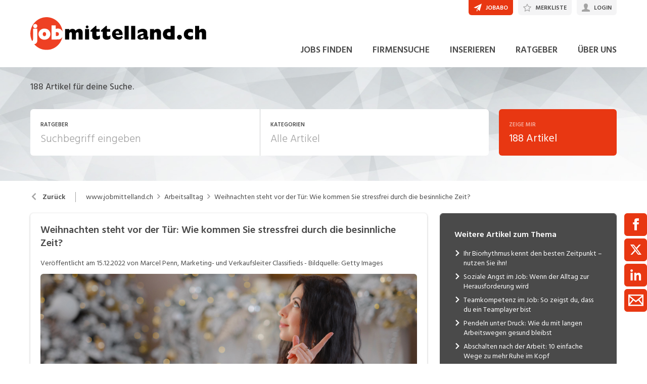

--- FILE ---
content_type: text/html; charset=utf-8
request_url: https://www.jobmittelland.ch/ratgeber/artikel/47/stessfrei-durch-vorweihnachtszeit
body_size: 26281
content:

<!DOCTYPE html>
<html lang="de-CH" class="theme-jobmittelland">
<head>
    <meta http-equiv="X-UA-Compatible" content="IE=edge">
    <script>
            window.reactApp = {
                initWithUser: function (clientId, acceptTracking) {
                    // Forward clientId to React once ready (or stash temporarily).
                    if (this.setClientId) {
                        this.setClientId(clientId);
                    } else {
                        this.clientId = clientId;
                    }
                    
                    if (acceptTracking !== undefined) {
                        this._acceptOrRejectAll(acceptTracking);
                    }
                },
                _acceptOrRejectAll: function (acceptTracking) {
                    this.acceptTracking = acceptTracking;
                    
                    // 1 = accept all, 0 = reject all
                    var consentValue = this.acceptTracking ? 1 : 0;
                    var attemptSetConsent = function() {
                        if (typeof window.__cmp === 'function') {
                            try { window.__cmp('setConsent', consentValue); } catch (e) { /* noop */ }
                            return true;
                        }
                        return false;
                    };

                    if (!attemptSetConsent()) {
                        var tries = 0;
                        var maxTries = 25; // ~5s @ 200ms
                        var timer = setInterval(function() {
                            tries++;
                            if (attemptSetConsent() || tries >= maxTries) {
                                clearInterval(timer);
                            }
                        }, 200);
                    }
                }
            };
    </script>
    
        
    
<!-- Google Tag Manager -->
<script type="text/javascript">(function(w,d,s,l,i){w[l]=w[l]||[];w[l].push({'gtm.start':
new Date().getTime(),event:'gtm.js'});var f=d.getElementsByTagName(s)[0],
j=d.createElement(s),dl=l!='dataLayer'?'&l='+l:'';j.async=true;j.src=
'https://www.googletagmanager.com/gtm.js?id='+i+dl;f.parentNode.insertBefore(j,f);
})(window,document,'script','dataLayer','GTM-NW75Q94');</script>
<!-- End Google Tag Manager -->


<!-- Google Tag Manager (noscript) -->
<noscript><iframe src="https://www.googletagmanager.com/ns.html?id=GTM-NW75Q94"
height="0" width="0" style="display:none;visibility:hidden"></iframe></noscript>
<!-- End Google Tag Manager (noscript) -->
            

    <title data-react-helmet="true">Weihnachten steht vor der Tür: Wie kommen Sie stressfrei durch die besinnliche Zeit? - jobmittelland.ch</title>
    <meta data-react-helmet="true" charset="utf-8"/><meta data-react-helmet="true" http-equiv="X-UA-Compatible" content="IE=edge"/><meta data-react-helmet="true" name="viewport" content="width=device-width, initial-scale=1.0, maximum-scale=1.0, user-scalable=no"/><meta data-react-helmet="true" name="apple-mobile-web-app-capable" content="yes"/><meta data-react-helmet="true" name="apple-itunes-app" content="app-id=1625662937"/><meta data-react-helmet="true" name="apple-mobile-web-app-title" content="jobmittelland.ch"/><meta data-react-helmet="true" name="author" content="Marcel Penn, Marketing- und Verkaufsleiter Classifieds"/><meta data-react-helmet="true" name="description" content="Weihnachten steht vor der Tür und Sie wissen ganz genau, dass dies wieder mit einer Menge Stress
verbunden ist. Doch ehrlich gesagt, muss dies auch nicht..."/><meta data-react-helmet="true" property="og:title" content="Weihnachten steht vor der Tür: Wie kommen Sie stressfrei durch die besinnliche Zeit?"/><meta data-react-helmet="true" property="og:type" content="article"/><meta data-react-helmet="true" property="og:url" content="https://www.jobmittelland.ch/ratgeber/artikel/47/stessfrei-durch-vorweihnachtszeit"/><meta data-react-helmet="true" property="og:image" content="https://barberry.jobmittelland.ch/e22977989e122fb13d4c_997x"/>
    <link data-react-helmet="true" rel="apple-touch-icon" href="/images/apple-touch-icon-b0a410a2205bfe7fb473.png"/><link data-react-helmet="true" rel="manifest" href="/manifest-jobmittelland.json"/><link data-react-helmet="true" rel="shortcut icon" type="image/x-icon" href="/images/favicon-jml-08c1c24f2009f698a657.ico"/><link data-react-helmet="true" href="https://www.jobmittelland.ch/ratgeber/artikel/47/stessfrei-durch-vorweihnachtszeit" rel="canonical"/>
    
    <link data-parent-chunk="main" rel="prefetch" as="style" href="/css/modules/subscribe/list-00b1254c8291d43c1fd7.css">
<link data-parent-chunk="main" rel="prefetch" as="style" href="/css/modules/signup-05eb0116a49820296945.css">
<link data-parent-chunk="main" rel="prefetch" as="style" href="/css/modules/login/resetpassword-f375933b9f00c0b77e63.css">
<link data-parent-chunk="main" rel="prefetch" as="style" href="/css/modules/recruiter/application-fc3052881ece67a3745d.css">
<link data-parent-chunk="main" rel="prefetch" as="style" href="/css/modules/company/search-6d761e81b708ea8eb577.css">
<link data-parent-chunk="main" rel="prefetch" as="style" href="/css/modules/vacancy/favorites-338212cfe763d6a85b6f.css">
<link data-parent-chunk="main" rel="prefetch" as="style" href="/css/modules/vacancy/topjobs-6afae25291a3e0af035c.css">
<link data-parent-chunk="main" rel="prefetch" as="style" href="/css/modules/news/details-a18831e4e41709172fff.css">
<link data-parent-chunk="main" rel="prefetch" as="style" href="/css/modules/jobmail-d5d0f3422c16cdb5e2af.css">
<link data-parent-chunk="main" rel="prefetch" as="style" href="/css/543-1f4ce7fa62c4d0f7635b.css">
<link data-parent-chunk="main" rel="prefetch" as="style" href="/css/modules/product-be0d62787b71ed80f34c.css">
<link data-parent-chunk="main" rel="prefetch" as="style" href="/css/modules/subscribe/confirm-74faed4de41e31608673.css">
<link data-parent-chunk="main" rel="prefetch" as="style" href="/css/modules/recruiters-ea9df96587ecf2d22fe0.css">
<link data-parent-chunk="main" rel="prefetch" as="style" href="/css/modules/cms-d2f4c00759a4fcd80909.css">
<link data-parent-chunk="main" rel="prefetch" as="style" href="/css/modules/company/details-6c5359012326110578ac.css">
<link data-parent-chunk="main" rel="prefetch" as="style" href="/css/modules/news/search-ca9098c2b87f9efe4b44.css">
<link data-parent-chunk="main" rel="prefetch" as="style" href="/css/modules/index-d63c0a27e75bbda4d2b1.css">
<link data-parent-chunk="main" rel="prefetch" as="style" href="/css/modules/search-879c9c899b5a02523867.css">
<link data-parent-chunk="main" rel="prefetch" as="style" href="/css/modules/vacancy/details-66a1a39c1dd24332dd26.css">
<link data-parent-chunk="main" rel="prefetch" as="style" href="/css/modules/vacancy/preview-66a1a39c1dd24332dd26.css">
<link data-parent-chunk="main" rel="prefetch" as="style" href="/css/3706-a5013608e802c2283ec8.css">
<link data-parent-chunk="main" rel="prefetch" as="style" href="/css/5338-564b9c42f42404d99e1b.css">
<link data-parent-chunk="main" rel="prefetch" as="style" href="/css/6755-1e21029010bb8320dae6.css">
<link data-chunk="modules/company/search" rel="preload" as="style" href="/css/modules/company/search-6d761e81b708ea8eb577.css">
<link data-chunk="modules/vacancy/favorites" rel="preload" as="style" href="/css/modules/vacancy/favorites-338212cfe763d6a85b6f.css">
<link data-chunk="modules/index" rel="preload" as="style" href="/css/modules/index-d63c0a27e75bbda4d2b1.css">
<link data-chunk="modules/news/details" rel="preload" as="style" href="/css/modules/news/details-a18831e4e41709172fff.css">
<link data-chunk="modules/cms" rel="preload" as="style" href="/css/modules/cms-d2f4c00759a4fcd80909.css">
<link data-chunk="modules/jobmail" rel="preload" as="style" href="/css/modules/jobmail-d5d0f3422c16cdb5e2af.css">
<link data-chunk="modules/jobmail" rel="preload" as="style" href="/css/543-1f4ce7fa62c4d0f7635b.css">
<link data-chunk="modules/news/search" rel="preload" as="style" href="/css/modules/news/search-ca9098c2b87f9efe4b44.css">
<link data-chunk="modules/search" rel="preload" as="style" href="/css/modules/search-879c9c899b5a02523867.css">
<link data-chunk="modules/vacancy/topjobs" rel="preload" as="style" href="/css/modules/vacancy/topjobs-6afae25291a3e0af035c.css">
<link data-chunk="modules/company/details" rel="preload" as="style" href="/css/modules/company/details-6c5359012326110578ac.css">
<link data-chunk="modules/vacancy/details" rel="preload" as="style" href="/css/modules/vacancy/details-66a1a39c1dd24332dd26.css">
<link data-chunk="modules/vacancy/details" rel="preload" as="style" href="/css/3706-a5013608e802c2283ec8.css">
<link data-chunk="modules/vacancy/details" rel="preload" as="style" href="/css/5338-564b9c42f42404d99e1b.css">
<link data-chunk="modules/vacancy/details" rel="preload" as="style" href="/css/6755-1e21029010bb8320dae6.css">
<link data-chunk="main" rel="preload" as="style" href="/css/main-1d6a8937711a4005afe5.css">
<link data-chunk="main" rel="preload" as="script" href="/webpack-manifest.bfc3939eb9b0eac5d2d2.js">
<link data-chunk="main" rel="preload" as="script" href="/main.b5f22a33508735ea8b7a.js">
<link data-chunk="modules/vacancy/details" rel="preload" as="script" href="/7922.4fd14d0c9fd3eb8721b5.js">
<link data-chunk="modules/vacancy/details" rel="preload" as="script" href="/9157.4020ba6d8172b980ec88.js">
<link data-chunk="modules/vacancy/details" rel="preload" as="script" href="/3100.5f8b6469bb3cfed4abeb.js">
<link data-chunk="modules/vacancy/details" rel="preload" as="script" href="/5023.cc6641386998abbd87c8.js">
<link data-chunk="modules/vacancy/details" rel="preload" as="script" href="/9076.bd2ec4fda94807557cc0.js">
<link data-chunk="modules/vacancy/details" rel="preload" as="script" href="/1959.3904e87a34565937b069.js">
<link data-chunk="modules/vacancy/details" rel="preload" as="script" href="/2685.c5491402a3781e9950b5.js">
<link data-chunk="modules/vacancy/details" rel="preload" as="script" href="/6755.7b9afa4813cac742ee5e.js">
<link data-chunk="modules/vacancy/details" rel="preload" as="script" href="/5338.d5c026209f2272db8aea.js">
<link data-chunk="modules/vacancy/details" rel="preload" as="script" href="/6940.e75f08fe11d867ba651a.js">
<link data-chunk="modules/vacancy/details" rel="preload" as="script" href="/3706.378a2100a950fda59a0d.js">
<link data-chunk="modules/vacancy/details" rel="preload" as="script" href="/5478.c92306ce494bb0548adc.js">
<link data-chunk="modules/vacancy/details" rel="preload" as="script" href="/modules/vacancy/details.79640703d4bb52453f22.js">
<link data-chunk="modules/company/details" rel="preload" as="script" href="/modules/company/details.7c39964587f308455069.js">
<link data-chunk="modules/vacancy/topjobs" rel="preload" as="script" href="/9597.d35101eaaa347aff0884.js">
<link data-chunk="modules/vacancy/topjobs" rel="preload" as="script" href="/2856.5dee8fc79020cf94709b.js">
<link data-chunk="modules/vacancy/topjobs" rel="preload" as="script" href="/modules/vacancy/topjobs.99d29f7b895d72c195df.js">
<link data-chunk="modules/search" rel="preload" as="script" href="/4732.74ab76d201ba32452042.js">
<link data-chunk="modules/search" rel="preload" as="script" href="/7010.acc27df4c33081d193e6.js">
<link data-chunk="modules/search" rel="preload" as="script" href="/modules/search.998b5447b78392ae495a.js">
<link data-chunk="modules/news/search" rel="preload" as="script" href="/modules/news/search.fb2dccf321d8f51dde35.js">
<link data-chunk="modules/jobmail" rel="preload" as="script" href="/543.8154fb8b3a368376d3bb.js">
<link data-chunk="modules/jobmail" rel="preload" as="script" href="/modules/jobmail.5c71927d37e4e82477a7.js">
<link data-chunk="modules/cms" rel="preload" as="script" href="/2454.51ef7883bf34eace6394.js">
<link data-chunk="modules/cms" rel="preload" as="script" href="/6736.832e67d9046c89fa6513.js">
<link data-chunk="modules/cms" rel="preload" as="script" href="/modules/cms.2342b5a8f61f0aace5c5.js">
<link data-chunk="modules/add" rel="preload" as="script" href="/modules/add.c78ad05ddc50a86555d9.js">
<link data-chunk="modules/news/details" rel="preload" as="script" href="/modules/news/details.f23740183c96592af9d2.js">
<link data-chunk="modules/index" rel="preload" as="script" href="/modules/index.53612638e6be3aabb0d5.js">
<link data-chunk="modules/vacancy/favorites" rel="preload" as="script" href="/modules/vacancy/favorites.9d330dac95e4ac6cd987.js">
<link data-chunk="modules/company/search" rel="preload" as="script" href="/modules/company/search.96c8527e86b13565ad6f.js">
<link data-parent-chunk="main" rel="prefetch" as="script" href="/7922.4fd14d0c9fd3eb8721b5.js">
<link data-parent-chunk="main" rel="prefetch" as="script" href="/9157.4020ba6d8172b980ec88.js">
<link data-parent-chunk="main" rel="prefetch" as="script" href="/3100.5f8b6469bb3cfed4abeb.js">
<link data-parent-chunk="main" rel="prefetch" as="script" href="/5023.cc6641386998abbd87c8.js">
<link data-parent-chunk="main" rel="prefetch" as="script" href="/9076.bd2ec4fda94807557cc0.js">
<link data-parent-chunk="main" rel="prefetch" as="script" href="/1959.3904e87a34565937b069.js">
<link data-parent-chunk="main" rel="prefetch" as="script" href="/2685.c5491402a3781e9950b5.js">
<link data-parent-chunk="main" rel="prefetch" as="script" href="/6755.7b9afa4813cac742ee5e.js">
<link data-parent-chunk="main" rel="prefetch" as="script" href="/5338.d5c026209f2272db8aea.js">
<link data-parent-chunk="main" rel="prefetch" as="script" href="/6940.e75f08fe11d867ba651a.js">
<link data-parent-chunk="main" rel="prefetch" as="script" href="/3706.378a2100a950fda59a0d.js">
<link data-parent-chunk="main" rel="prefetch" as="script" href="/5478.c92306ce494bb0548adc.js">
<link data-parent-chunk="main" rel="prefetch" as="script" href="/modules/vacancy/preview.ec536234838c6508ec42.js">
<link data-parent-chunk="main" rel="prefetch" as="script" href="/modules/vacancy/details.79640703d4bb52453f22.js">
<link data-parent-chunk="main" rel="prefetch" as="script" href="/4732.74ab76d201ba32452042.js">
<link data-parent-chunk="main" rel="prefetch" as="script" href="/7010.acc27df4c33081d193e6.js">
<link data-parent-chunk="main" rel="prefetch" as="script" href="/modules/search.998b5447b78392ae495a.js">
<link data-parent-chunk="main" rel="prefetch" as="script" href="/9597.d35101eaaa347aff0884.js">
<link data-parent-chunk="main" rel="prefetch" as="script" href="/2856.5dee8fc79020cf94709b.js">
<link data-parent-chunk="main" rel="prefetch" as="script" href="/modules/index.53612638e6be3aabb0d5.js">
<link data-parent-chunk="main" rel="prefetch" as="script" href="/modules/news/search.fb2dccf321d8f51dde35.js">
<link data-parent-chunk="main" rel="prefetch" as="script" href="/modules/company/details.7c39964587f308455069.js">
<link data-parent-chunk="main" rel="prefetch" as="script" href="/2454.51ef7883bf34eace6394.js">
<link data-parent-chunk="main" rel="prefetch" as="script" href="/6736.832e67d9046c89fa6513.js">
<link data-parent-chunk="main" rel="prefetch" as="script" href="/modules/cms.2342b5a8f61f0aace5c5.js">
<link data-parent-chunk="main" rel="prefetch" as="script" href="/modules/recruiters.058937323460c0f64818.js">
<link data-parent-chunk="main" rel="prefetch" as="script" href="/modules/subscribe/confirm.7734b89753db1996796b.js">
<link data-parent-chunk="main" rel="prefetch" as="script" href="/modules/subscribe/remove.55b550dc4a37cbc29517.js">
<link data-parent-chunk="main" rel="prefetch" as="script" href="/6605.4bc7f05a5e4532ab2988.js">
<link data-parent-chunk="main" rel="prefetch" as="script" href="/modules/product.f8b3abb1562f28896125.js">
<link data-parent-chunk="main" rel="prefetch" as="script" href="/543.8154fb8b3a368376d3bb.js">
<link data-parent-chunk="main" rel="prefetch" as="script" href="/modules/jobmail.5c71927d37e4e82477a7.js">
<link data-parent-chunk="main" rel="prefetch" as="script" href="/modules/news/details.f23740183c96592af9d2.js">
<link data-parent-chunk="main" rel="prefetch" as="script" href="/modules/vacancy/topjobs.99d29f7b895d72c195df.js">
<link data-parent-chunk="main" rel="prefetch" as="script" href="/modules/vacancy/favorites.9d330dac95e4ac6cd987.js">
<link data-parent-chunk="main" rel="prefetch" as="script" href="/modules/company/search.96c8527e86b13565ad6f.js">
<link data-parent-chunk="main" rel="prefetch" as="script" href="/8470.d569843de345d69e6f8f.js">
<link data-parent-chunk="main" rel="prefetch" as="script" href="/modules/changelog.0cff267b21962609613e.js">
<link data-parent-chunk="main" rel="prefetch" as="script" href="/modules/submission.96aeb4c81e978bd333cd.js">
<link data-parent-chunk="main" rel="prefetch" as="script" href="/modules/add.c78ad05ddc50a86555d9.js">
<link data-parent-chunk="main" rel="prefetch" as="script" href="/modules/recruiter/application.847b2c54e610fa8b3495.js">
<link data-parent-chunk="main" rel="prefetch" as="script" href="/modules/login/resetpassword.bbab28ce80517d974072.js">
<link data-parent-chunk="main" rel="prefetch" as="script" href="/modules/signup.a2c44e82b151879807a8.js">
<link data-parent-chunk="main" rel="prefetch" as="script" href="/modules/subscribe/list.d211b03b1ba388ec7c41.js">
<link data-parent-chunk="main" rel="prefetch" as="script" href="/modules/form.826e6973484823c2f714.js">
<link data-parent-chunk="main" rel="prefetch" as="script" href="/modules/login.c156a38c0b0cb0d24d72.js"><link data-chunk="main" rel="stylesheet" href="/css/main-1d6a8937711a4005afe5.css">
<link data-chunk="modules/vacancy/details" rel="stylesheet" href="/css/6755-1e21029010bb8320dae6.css">
<link data-chunk="modules/vacancy/details" rel="stylesheet" href="/css/5338-564b9c42f42404d99e1b.css">
<link data-chunk="modules/vacancy/details" rel="stylesheet" href="/css/3706-a5013608e802c2283ec8.css">
<link data-chunk="modules/vacancy/details" rel="stylesheet" href="/css/modules/vacancy/details-66a1a39c1dd24332dd26.css">
<link data-chunk="modules/company/details" rel="stylesheet" href="/css/modules/company/details-6c5359012326110578ac.css">
<link data-chunk="modules/vacancy/topjobs" rel="stylesheet" href="/css/modules/vacancy/topjobs-6afae25291a3e0af035c.css">
<link data-chunk="modules/search" rel="stylesheet" href="/css/modules/search-879c9c899b5a02523867.css">
<link data-chunk="modules/news/search" rel="stylesheet" href="/css/modules/news/search-ca9098c2b87f9efe4b44.css">
<link data-chunk="modules/jobmail" rel="stylesheet" href="/css/543-1f4ce7fa62c4d0f7635b.css">
<link data-chunk="modules/jobmail" rel="stylesheet" href="/css/modules/jobmail-d5d0f3422c16cdb5e2af.css">
<link data-chunk="modules/cms" rel="stylesheet" href="/css/modules/cms-d2f4c00759a4fcd80909.css">
<link data-chunk="modules/news/details" rel="stylesheet" href="/css/modules/news/details-a18831e4e41709172fff.css">
<link data-chunk="modules/index" rel="stylesheet" href="/css/modules/index-d63c0a27e75bbda4d2b1.css">
<link data-chunk="modules/vacancy/favorites" rel="stylesheet" href="/css/modules/vacancy/favorites-338212cfe763d6a85b6f.css">
<link data-chunk="modules/company/search" rel="stylesheet" href="/css/modules/company/search-6d761e81b708ea8eb577.css">
    <link rel="stylesheet" href="/themes/jobmittelland.css?41.1.0">
    
</head>
<body >
<div id="root"><link rel="preload" as="image" imageSrcSet="//barberry.jobmittelland.ch/e22977989e122fb13d4c_300x300colorspacesRGB 300w,//barberry.jobmittelland.ch/e22977989e122fb13d4c_400x400colorspacesRGB 400w,//barberry.jobmittelland.ch/e22977989e122fb13d4c_600x600colorspacesRGB 600w,//barberry.jobmittelland.ch/e22977989e122fb13d4c_788x788colorspacesRGB 788w,//barberry.jobmittelland.ch/e22977989e122fb13d4c_900x900colorspacesRGB 900w,//barberry.jobmittelland.ch/e22977989e122fb13d4c_1163x1163colorspacesRGB 1163w,//barberry.jobmittelland.ch/e22977989e122fb13d4c_1576x1576colorspacesRGB 1576w" imageSizes="
                        (min-width: 1280px) 866px,(min-width: 1024px) 864px,(min-width: 740px) 700px,(min-width: 300px) 400px"/><link rel="preload" as="image" imageSrcSet="/images/logo-chmedia@2x-ef20ebc3d22e7573ce7c.png 2x"/><style data-emotion="css-global 1oj6qth">:root{--joy-fontSize-xs3:0.5rem;--joy-fontSize-xs2:0.625rem;--joy-fontSize-xs:0.75rem;--joy-fontSize-sm:0.875rem;--joy-fontSize-md:1rem;--joy-fontSize-lg:1.125rem;--joy-fontSize-xl:1.25rem;--joy-fontSize-xl2:1.5rem;--joy-fontSize-xl3:1.875rem;--joy-fontSize-xl4:2.25rem;--joy-fontSize-xl5:3rem;--joy-fontSize-xl6:3.75rem;--joy-fontSize-xl7:4.5rem;--joy-fontFamily-body:var(--font-family-base, "Hind Siliguri", sans-serif);--joy-fontFamily-display:var(--font-family-base, "Hind Siliguri", sans-serif);--joy-fontFamily-code:Source Code Pro,ui-monospace,SFMono-Regular,Menlo,Monaco,Consolas,Liberation Mono,Courier New,monospace;--joy-fontFamily-fallback:-apple-system,BlinkMacSystemFont,"Segoe UI",Roboto,Helvetica,Arial,sans-serif,"Apple Color Emoji","Segoe UI Emoji","Segoe UI Symbol";--joy-fontWeight-xs:200;--joy-fontWeight-sm:300;--joy-fontWeight-md:500;--joy-fontWeight-lg:600;--joy-fontWeight-xl:700;--joy-fontWeight-xl2:800;--joy-fontWeight-xl3:900;--joy-focus-thickness:2px;--joy-lineHeight-sm:1.25;--joy-lineHeight-md:1.5;--joy-lineHeight-lg:1.7;--joy-letterSpacing-sm:-0.01em;--joy-letterSpacing-md:0.083em;--joy-letterSpacing-lg:0.125em;--joy-radius-xs:3px;--joy-radius-sm:6px;--joy-radius-md:6px;--joy-radius-lg:6px;--joy-radius-xl:6px;--joy-shadow-xs:var(--joy-shadowRing, 0 0 #000),0 1px 2px 0 rgba(var(--joy-shadowChannel, 187 187 187) / 0.12);--joy-shadow-sm:var(--joy-shadowRing, 0 0 #000),0.3px 0.8px 1.1px rgba(var(--joy-shadowChannel, 187 187 187) / 0.11),0.5px 1.3px 1.8px -0.6px rgba(var(--joy-shadowChannel, 187 187 187) / 0.18),1.1px 2.7px 3.8px -1.2px rgba(var(--joy-shadowChannel, 187 187 187) / 0.26);--joy-shadow-md:var(--joy-shadowRing, 0 0 #000),0.3px 0.8px 1.1px rgba(var(--joy-shadowChannel, 187 187 187) / 0.12),1.1px 2.8px 3.9px -0.4px rgba(var(--joy-shadowChannel, 187 187 187) / 0.17),2.4px 6.1px 8.6px -0.8px rgba(var(--joy-shadowChannel, 187 187 187) / 0.23),5.3px 13.3px 18.8px -1.2px rgba(var(--joy-shadowChannel, 187 187 187) / 0.29);--joy-shadow-lg:var(--joy-shadowRing, 0 0 #000),0.3px 0.8px 1.1px rgba(var(--joy-shadowChannel, 187 187 187) / 0.11),1.8px 4.5px 6.4px -0.2px rgba(var(--joy-shadowChannel, 187 187 187) / 0.13),3.2px 7.9px 11.2px -0.4px rgba(var(--joy-shadowChannel, 187 187 187) / 0.16),4.8px 12px 17px -0.5px rgba(var(--joy-shadowChannel, 187 187 187) / 0.19),7px 17.5px 24.7px -0.7px rgba(var(--joy-shadowChannel, 187 187 187) / 0.21);--joy-shadow-xl:var(--joy-shadowRing, 0 0 #000),0.3px 0.8px 1.1px rgba(var(--joy-shadowChannel, 187 187 187) / 0.11),1.8px 4.5px 6.4px -0.2px rgba(var(--joy-shadowChannel, 187 187 187) / 0.13),3.2px 7.9px 11.2px -0.4px rgba(var(--joy-shadowChannel, 187 187 187) / 0.16),4.8px 12px 17px -0.5px rgba(var(--joy-shadowChannel, 187 187 187) / 0.19),7px 17.5px 24.7px -0.7px rgba(var(--joy-shadowChannel, 187 187 187) / 0.21),10.2px 25.5px 36px -0.9px rgba(var(--joy-shadowChannel, 187 187 187) / 0.24),14.8px 36.8px 52.1px -1.1px rgba(var(--joy-shadowChannel, 187 187 187) / 0.27),21px 52.3px 74px -1.2px rgba(var(--joy-shadowChannel, 187 187 187) / 0.29);--joy-zIndex-badge:1;--joy-zIndex-table:10;--joy-zIndex-popup:1000;--joy-zIndex-modal:1300;--joy-zIndex-tooltip:1500;}</style><style data-emotion="css-global 19adg5u">:root,[data-joy-color-scheme="light"]{--joy-palette-primary-50:#FEF3F1;--joy-palette-primary-100:#FDE7E3;--joy-palette-primary-200:#FACBC1;--joy-palette-primary-300:#F7AB9C;--joy-palette-primary-400:#F4836C;--joy-palette-primary-500:#E83712;--joy-palette-primary-600:#D8330E;--joy-palette-primary-700:#AD280B;--joy-palette-primary-800:#731B07;--joy-palette-primary-900:#3A0E04;--joy-palette-primary-950:#1D0702;--joy-palette-primary-plainColor:var(--joy-palette-primary-600, #054DA7);--joy-palette-primary-plainHoverBg:var(--joy-palette-primary-100, #DDF1FF);--joy-palette-primary-plainActiveBg:var(--joy-palette-primary-200, #ADDBFF);--joy-palette-primary-plainDisabledColor:var(--joy-palette-primary-200, #ADDBFF);--joy-palette-primary-outlinedColor:var(--joy-palette-primary-500, #096BDE);--joy-palette-primary-outlinedBorder:var(--joy-palette-primary-200, #ADDBFF);--joy-palette-primary-outlinedHoverBg:var(--joy-palette-primary-100, #DDF1FF);--joy-palette-primary-outlinedHoverBorder:var(--joy-palette-primary-300, #6FB6FF);--joy-palette-primary-outlinedActiveBg:var(--joy-palette-primary-200, #ADDBFF);--joy-palette-primary-outlinedDisabledColor:var(--joy-palette-primary-100, #DDF1FF);--joy-palette-primary-outlinedDisabledBorder:var(--joy-palette-primary-100, #DDF1FF);--joy-palette-primary-softColor:var(--joy-palette-primary-600, #054DA7);--joy-palette-primary-softBg:var(--joy-palette-primary-100, #DDF1FF);--joy-palette-primary-softHoverBg:var(--joy-palette-primary-200, #ADDBFF);--joy-palette-primary-softActiveBg:var(--joy-palette-primary-300, #6FB6FF);--joy-palette-primary-softDisabledColor:var(--joy-palette-primary-300, #6FB6FF);--joy-palette-primary-softDisabledBg:var(--joy-palette-primary-50, #F4FAFF);--joy-palette-primary-solidColor:#fff;--joy-palette-primary-solidBg:var(--joy-palette-primary-500, #096BDE);--joy-palette-primary-solidHoverBg:var(--joy-palette-primary-600, #054DA7);--joy-palette-primary-solidActiveBg:var(--joy-palette-primary-700, #02367D);--joy-palette-primary-solidDisabledColor:#fff;--joy-palette-primary-solidDisabledBg:var(--joy-palette-primary-200, #ADDBFF);--joy-palette-primary-mainChannel:232 55 18;--joy-palette-primary-lightChannel:250 203 193;--joy-palette-primary-darkChannel:115 27 7;--joy-palette-neutral-50:#F4F4F5;--joy-palette-neutral-100:#E9E9EB;--joy-palette-neutral-200:#CFCFD3;--joy-palette-neutral-300:#B2B2B9;--joy-palette-neutral-400:#9797A0;--joy-palette-neutral-500:#7C7C88;--joy-palette-neutral-600:#64646E;--joy-palette-neutral-700:#4B4B53;--joy-palette-neutral-800:#313135;--joy-palette-neutral-900:#18181B;--joy-palette-neutral-950:#0C0C0D;--joy-palette-neutral-plainColor:var(--joy-palette-neutral-800, #25252D);--joy-palette-neutral-plainHoverColor:var(--joy-palette-neutral-900, #131318);--joy-palette-neutral-plainHoverBg:var(--joy-palette-neutral-100, #EBEBEF);--joy-palette-neutral-plainActiveBg:var(--joy-palette-neutral-200, #D8D8DF);--joy-palette-neutral-plainDisabledColor:var(--joy-palette-neutral-300, #B9B9C6);--joy-palette-neutral-outlinedColor:var(--joy-palette-neutral-800, #25252D);--joy-palette-neutral-outlinedBorder:var(--joy-palette-neutral-200, #D8D8DF);--joy-palette-neutral-outlinedHoverColor:var(--joy-palette-neutral-900, #131318);--joy-palette-neutral-outlinedHoverBg:var(--joy-palette-neutral-100, #EBEBEF);--joy-palette-neutral-outlinedHoverBorder:var(--joy-palette-neutral-300, #B9B9C6);--joy-palette-neutral-outlinedActiveBg:var(--joy-palette-neutral-200, #D8D8DF);--joy-palette-neutral-outlinedDisabledColor:var(--joy-palette-neutral-300, #B9B9C6);--joy-palette-neutral-outlinedDisabledBorder:var(--joy-palette-neutral-100, #EBEBEF);--joy-palette-neutral-softColor:#4A4A4A;--joy-palette-neutral-softBg:var(--joy-palette-neutral-100, #EBEBEF);--joy-palette-neutral-softHoverColor:var(--joy-palette-neutral-900, #131318);--joy-palette-neutral-softHoverBg:var(--joy-palette-neutral-200, #D8D8DF);--joy-palette-neutral-softActiveBg:var(--joy-palette-neutral-300, #B9B9C6);--joy-palette-neutral-softDisabledColor:var(--joy-palette-neutral-300, #B9B9C6);--joy-palette-neutral-softDisabledBg:var(--joy-palette-neutral-50, #F7F7F8);--joy-palette-neutral-solidColor:var(--joy-palette-common-white, #FFF);--joy-palette-neutral-solidBg:var(--joy-palette-neutral-600, #5A5A72);--joy-palette-neutral-solidHoverBg:var(--joy-palette-neutral-700, #434356);--joy-palette-neutral-solidActiveBg:var(--joy-palette-neutral-800, #25252D);--joy-palette-neutral-solidDisabledColor:var(--joy-palette-neutral-300, #B9B9C6);--joy-palette-neutral-solidDisabledBg:var(--joy-palette-neutral-50, #F7F7F8);--joy-palette-neutral-mainChannel:124 124 136;--joy-palette-neutral-lightChannel:207 207 211;--joy-palette-neutral-darkChannel:49 49 53;--joy-palette-danger-50:#FFF8F6;--joy-palette-danger-100:#FFE9E8;--joy-palette-danger-200:#FFC7C5;--joy-palette-danger-300:#FF9192;--joy-palette-danger-400:#FA5255;--joy-palette-danger-500:#D3232F;--joy-palette-danger-600:#A10E25;--joy-palette-danger-700:#77061B;--joy-palette-danger-800:#580013;--joy-palette-danger-900:#39000D;--joy-palette-danger-plainColor:var(--joy-palette-danger-600, #A10E25);--joy-palette-danger-plainHoverBg:var(--joy-palette-danger-100, #FFE9E8);--joy-palette-danger-plainActiveBg:var(--joy-palette-danger-200, #FFC7C5);--joy-palette-danger-plainDisabledColor:var(--joy-palette-danger-200, #FFC7C5);--joy-palette-danger-outlinedColor:var(--joy-palette-danger-500, #D3232F);--joy-palette-danger-outlinedBorder:var(--joy-palette-danger-200, #FFC7C5);--joy-palette-danger-outlinedHoverBg:var(--joy-palette-danger-100, #FFE9E8);--joy-palette-danger-outlinedHoverBorder:var(--joy-palette-danger-300, #FF9192);--joy-palette-danger-outlinedActiveBg:var(--joy-palette-danger-200, #FFC7C5);--joy-palette-danger-outlinedDisabledColor:var(--joy-palette-danger-100, #FFE9E8);--joy-palette-danger-outlinedDisabledBorder:var(--joy-palette-danger-100, #FFE9E8);--joy-palette-danger-softColor:var(--joy-palette-danger-600, #A10E25);--joy-palette-danger-softBg:var(--joy-palette-danger-100, #FFE9E8);--joy-palette-danger-softHoverBg:var(--joy-palette-danger-200, #FFC7C5);--joy-palette-danger-softActiveBg:var(--joy-palette-danger-300, #FF9192);--joy-palette-danger-softDisabledColor:var(--joy-palette-danger-300, #FF9192);--joy-palette-danger-softDisabledBg:var(--joy-palette-danger-50, #FFF8F6);--joy-palette-danger-solidColor:#fff;--joy-palette-danger-solidBg:var(--joy-palette-danger-500, #D3232F);--joy-palette-danger-solidHoverBg:var(--joy-palette-danger-600, #A10E25);--joy-palette-danger-solidActiveBg:var(--joy-palette-danger-700, #77061B);--joy-palette-danger-solidDisabledColor:#fff;--joy-palette-danger-solidDisabledBg:var(--joy-palette-danger-200, #FFC7C5);--joy-palette-danger-mainChannel:211 35 47;--joy-palette-danger-lightChannel:255 199 197;--joy-palette-danger-darkChannel:88 0 19;--joy-palette-info-50:#FDF7FF;--joy-palette-info-100:#F4EAFF;--joy-palette-info-200:#E1CBFF;--joy-palette-info-300:#C69EFF;--joy-palette-info-400:#A374F9;--joy-palette-info-500:#814DDE;--joy-palette-info-600:#5F35AE;--joy-palette-info-700:#452382;--joy-palette-info-800:#301761;--joy-palette-info-900:#1D0A42;--joy-palette-info-plainColor:var(--joy-palette-info-600, #5F35AE);--joy-palette-info-plainHoverBg:var(--joy-palette-info-100, #F4EAFF);--joy-palette-info-plainActiveBg:var(--joy-palette-info-200, #E1CBFF);--joy-palette-info-plainDisabledColor:var(--joy-palette-info-200, #E1CBFF);--joy-palette-info-outlinedColor:var(--joy-palette-info-500, #814DDE);--joy-palette-info-outlinedBorder:var(--joy-palette-info-200, #E1CBFF);--joy-palette-info-outlinedHoverBg:var(--joy-palette-info-100, #F4EAFF);--joy-palette-info-outlinedHoverBorder:var(--joy-palette-info-300, #C69EFF);--joy-palette-info-outlinedActiveBg:var(--joy-palette-info-200, #E1CBFF);--joy-palette-info-outlinedDisabledColor:var(--joy-palette-info-100, #F4EAFF);--joy-palette-info-outlinedDisabledBorder:var(--joy-palette-info-100, #F4EAFF);--joy-palette-info-softColor:var(--joy-palette-info-600, #5F35AE);--joy-palette-info-softBg:var(--joy-palette-info-100, #F4EAFF);--joy-palette-info-softHoverBg:var(--joy-palette-info-200, #E1CBFF);--joy-palette-info-softActiveBg:var(--joy-palette-info-300, #C69EFF);--joy-palette-info-softDisabledColor:var(--joy-palette-info-300, #C69EFF);--joy-palette-info-softDisabledBg:var(--joy-palette-info-50, #FDF7FF);--joy-palette-info-solidColor:#fff;--joy-palette-info-solidBg:var(--joy-palette-info-500, #814DDE);--joy-palette-info-solidHoverBg:var(--joy-palette-info-600, #5F35AE);--joy-palette-info-solidActiveBg:var(--joy-palette-info-700, #452382);--joy-palette-info-solidDisabledColor:#fff;--joy-palette-info-solidDisabledBg:var(--joy-palette-info-200, #E1CBFF);--joy-palette-info-mainChannel:129 77 222;--joy-palette-info-lightChannel:225 203 255;--joy-palette-info-darkChannel:48 23 97;--joy-palette-success-50:#F3FEF5;--joy-palette-success-100:#D7F5DD;--joy-palette-success-200:#77EC95;--joy-palette-success-300:#4CC76E;--joy-palette-success-400:#2CA24D;--joy-palette-success-500:#1A7D36;--joy-palette-success-600:#0F5D26;--joy-palette-success-700:#034318;--joy-palette-success-800:#002F0F;--joy-palette-success-900:#001D09;--joy-palette-success-plainColor:var(--joy-palette-success-600, #0F5D26);--joy-palette-success-plainHoverBg:var(--joy-palette-success-100, #D7F5DD);--joy-palette-success-plainActiveBg:var(--joy-palette-success-200, #77EC95);--joy-palette-success-plainDisabledColor:var(--joy-palette-success-200, #77EC95);--joy-palette-success-outlinedColor:var(--joy-palette-success-500, #1A7D36);--joy-palette-success-outlinedBorder:var(--joy-palette-success-200, #77EC95);--joy-palette-success-outlinedHoverBg:var(--joy-palette-success-100, #D7F5DD);--joy-palette-success-outlinedHoverBorder:var(--joy-palette-success-300, #4CC76E);--joy-palette-success-outlinedActiveBg:var(--joy-palette-success-200, #77EC95);--joy-palette-success-outlinedDisabledColor:var(--joy-palette-success-100, #D7F5DD);--joy-palette-success-outlinedDisabledBorder:var(--joy-palette-success-100, #D7F5DD);--joy-palette-success-softColor:var(--joy-palette-success-600, #0F5D26);--joy-palette-success-softBg:var(--joy-palette-success-100, #D7F5DD);--joy-palette-success-softHoverBg:var(--joy-palette-success-200, #77EC95);--joy-palette-success-softActiveBg:var(--joy-palette-success-300, #4CC76E);--joy-palette-success-softDisabledColor:var(--joy-palette-success-300, #4CC76E);--joy-palette-success-softDisabledBg:var(--joy-palette-success-50, #F3FEF5);--joy-palette-success-solidColor:#fff;--joy-palette-success-solidBg:var(--joy-palette-success-500, #1A7D36);--joy-palette-success-solidHoverBg:var(--joy-palette-success-600, #0F5D26);--joy-palette-success-solidActiveBg:var(--joy-palette-success-700, #034318);--joy-palette-success-solidDisabledColor:#fff;--joy-palette-success-solidDisabledBg:var(--joy-palette-success-200, #77EC95);--joy-palette-success-mainChannel:26 125 54;--joy-palette-success-lightChannel:119 236 149;--joy-palette-success-darkChannel:0 47 15;--joy-palette-warning-50:#FFF8C5;--joy-palette-warning-100:#FAE17D;--joy-palette-warning-200:#EAC54F;--joy-palette-warning-300:#D4A72C;--joy-palette-warning-400:#BF8700;--joy-palette-warning-500:#9A6700;--joy-palette-warning-600:#7D4E00;--joy-palette-warning-700:#633C01;--joy-palette-warning-800:#4D2D00;--joy-palette-warning-900:#3B2300;--joy-palette-warning-plainColor:var(--joy-palette-warning-800, #4D2D00);--joy-palette-warning-plainHoverBg:var(--joy-palette-warning-50, #FFF8C5);--joy-palette-warning-plainActiveBg:var(--joy-palette-warning-200, #EAC54F);--joy-palette-warning-plainDisabledColor:var(--joy-palette-warning-200, #EAC54F);--joy-palette-warning-outlinedColor:var(--joy-palette-warning-800, #4D2D00);--joy-palette-warning-outlinedBorder:var(--joy-palette-warning-200, #EAC54F);--joy-palette-warning-outlinedHoverBg:var(--joy-palette-warning-50, #FFF8C5);--joy-palette-warning-outlinedHoverBorder:var(--joy-palette-warning-300, #D4A72C);--joy-palette-warning-outlinedActiveBg:var(--joy-palette-warning-200, #EAC54F);--joy-palette-warning-outlinedDisabledColor:var(--joy-palette-warning-100, #FAE17D);--joy-palette-warning-outlinedDisabledBorder:var(--joy-palette-warning-100, #FAE17D);--joy-palette-warning-softColor:var(--joy-palette-warning-800, #4D2D00);--joy-palette-warning-softBg:var(--joy-palette-warning-50, #FFF8C5);--joy-palette-warning-softHoverBg:var(--joy-palette-warning-100, #FAE17D);--joy-palette-warning-softActiveBg:var(--joy-palette-warning-200, #EAC54F);--joy-palette-warning-softDisabledColor:var(--joy-palette-warning-200, #EAC54F);--joy-palette-warning-softDisabledBg:var(--joy-palette-warning-50, #FFF8C5);--joy-palette-warning-solidColor:var(--joy-palette-warning-800, #4D2D00);--joy-palette-warning-solidBg:var(--joy-palette-warning-200, #EAC54F);--joy-palette-warning-solidHoverBg:var(--joy-palette-warning-300, #D4A72C);--joy-palette-warning-solidActiveBg:var(--joy-palette-warning-400, #BF8700);--joy-palette-warning-solidDisabledColor:var(--joy-palette-warning-200, #EAC54F);--joy-palette-warning-solidDisabledBg:var(--joy-palette-warning-50, #FFF8C5);--joy-palette-warning-mainChannel:154 103 0;--joy-palette-warning-lightChannel:234 197 79;--joy-palette-warning-darkChannel:77 45 0;--joy-palette-common-white:#FFFFFF;--joy-palette-common-black:#4A4A4A;--joy-palette-text-primary:var(--joy-palette-neutral-800, #25252D);--joy-palette-text-secondary:var(--joy-palette-neutral-600, #5A5A72);--joy-palette-text-tertiary:var(--joy-palette-neutral-500, #73738C);--joy-palette-background-body:var(--joy-palette-common-white, #FFF);--joy-palette-background-surface:var(--joy-palette-common-white, #FFF);--joy-palette-background-popup:var(--joy-palette-common-white, #FFF);--joy-palette-background-level1:var(--joy-palette-neutral-50, #F7F7F8);--joy-palette-background-level2:var(--joy-palette-neutral-100, #EBEBEF);--joy-palette-background-level3:var(--joy-palette-neutral-200, #D8D8DF);--joy-palette-background-tooltip:var(--joy-palette-neutral-800, #25252D);--joy-palette-background-backdrop:rgba(255 255 255 / 0.5);--joy-palette-divider:rgba(var(--joy-palette-neutral-mainChannel, 115 115 140) / 0.28);--joy-palette-focusVisible:var(--joy-palette-primary-500, #096BDE);--joy-shadowRing:0 0 #000;--joy-shadowChannel:187 187 187;}</style><style data-emotion="css-global ccybsu">[data-joy-color-scheme="dark"]{--joy-palette-primary-50:#F4FAFF;--joy-palette-primary-100:#DDF1FF;--joy-palette-primary-200:#ADDBFF;--joy-palette-primary-300:#6FB6FF;--joy-palette-primary-400:#3990FF;--joy-palette-primary-500:#096BDE;--joy-palette-primary-600:#054DA7;--joy-palette-primary-700:#02367D;--joy-palette-primary-800:#072859;--joy-palette-primary-900:#00153C;--joy-palette-primary-plainColor:var(--joy-palette-primary-300, #6FB6FF);--joy-palette-primary-plainHoverBg:var(--joy-palette-primary-800, #072859);--joy-palette-primary-plainActiveBg:var(--joy-palette-primary-700, #02367D);--joy-palette-primary-plainDisabledColor:var(--joy-palette-primary-800, #072859);--joy-palette-primary-outlinedColor:var(--joy-palette-primary-200, #ADDBFF);--joy-palette-primary-outlinedBorder:var(--joy-palette-primary-700, #02367D);--joy-palette-primary-outlinedHoverBg:var(--joy-palette-primary-800, #072859);--joy-palette-primary-outlinedHoverBorder:var(--joy-palette-primary-600, #054DA7);--joy-palette-primary-outlinedActiveBg:var(--joy-palette-primary-900, #00153C);--joy-palette-primary-outlinedDisabledColor:var(--joy-palette-primary-800, #072859);--joy-palette-primary-outlinedDisabledBorder:var(--joy-palette-primary-800, #072859);--joy-palette-primary-softColor:var(--joy-palette-primary-200, #ADDBFF);--joy-palette-primary-softBg:var(--joy-palette-primary-900, #00153C);--joy-palette-primary-softHoverBg:var(--joy-palette-primary-800, #072859);--joy-palette-primary-softActiveBg:var(--joy-palette-primary-700, #02367D);--joy-palette-primary-softDisabledColor:var(--joy-palette-primary-800, #072859);--joy-palette-primary-softDisabledBg:var(--joy-palette-primary-900, #00153C);--joy-palette-primary-solidColor:#fff;--joy-palette-primary-solidBg:var(--joy-palette-primary-600, #054DA7);--joy-palette-primary-solidHoverBg:var(--joy-palette-primary-700, #02367D);--joy-palette-primary-solidActiveBg:var(--joy-palette-primary-800, #072859);--joy-palette-primary-solidDisabledColor:var(--joy-palette-primary-700, #02367D);--joy-palette-primary-solidDisabledBg:var(--joy-palette-primary-900, #00153C);--joy-palette-primary-mainChannel:57 144 255;--joy-palette-primary-lightChannel:173 219 255;--joy-palette-primary-darkChannel:7 40 89;--joy-palette-neutral-50:#F7F7F8;--joy-palette-neutral-100:#EBEBEF;--joy-palette-neutral-200:#D8D8DF;--joy-palette-neutral-300:#B9B9C6;--joy-palette-neutral-400:#8F8FA3;--joy-palette-neutral-500:#73738C;--joy-palette-neutral-600:#5A5A72;--joy-palette-neutral-700:#434356;--joy-palette-neutral-800:#25252D;--joy-palette-neutral-900:#131318;--joy-palette-neutral-plainColor:var(--joy-palette-neutral-200, #D8D8DF);--joy-palette-neutral-plainHoverColor:var(--joy-palette-neutral-50, #F7F7F8);--joy-palette-neutral-plainHoverBg:var(--joy-palette-neutral-800, #25252D);--joy-palette-neutral-plainActiveBg:var(--joy-palette-neutral-700, #434356);--joy-palette-neutral-plainDisabledColor:var(--joy-palette-neutral-700, #434356);--joy-palette-neutral-outlinedColor:var(--joy-palette-neutral-200, #D8D8DF);--joy-palette-neutral-outlinedBorder:var(--joy-palette-neutral-800, #25252D);--joy-palette-neutral-outlinedHoverColor:var(--joy-palette-neutral-50, #F7F7F8);--joy-palette-neutral-outlinedHoverBg:var(--joy-palette-neutral-800, #25252D);--joy-palette-neutral-outlinedHoverBorder:var(--joy-palette-neutral-700, #434356);--joy-palette-neutral-outlinedActiveBg:var(--joy-palette-neutral-800, #25252D);--joy-palette-neutral-outlinedDisabledColor:var(--joy-palette-neutral-800, #25252D);--joy-palette-neutral-outlinedDisabledBorder:var(--joy-palette-neutral-800, #25252D);--joy-palette-neutral-softColor:var(--joy-palette-neutral-200, #D8D8DF);--joy-palette-neutral-softBg:var(--joy-palette-neutral-800, #25252D);--joy-palette-neutral-softHoverColor:var(--joy-palette-neutral-50, #F7F7F8);--joy-palette-neutral-softHoverBg:var(--joy-palette-neutral-700, #434356);--joy-palette-neutral-softActiveBg:var(--joy-palette-neutral-600, #5A5A72);--joy-palette-neutral-softDisabledColor:var(--joy-palette-neutral-700, #434356);--joy-palette-neutral-softDisabledBg:var(--joy-palette-neutral-900, #131318);--joy-palette-neutral-solidColor:var(--joy-palette-common-white, #FFF);--joy-palette-neutral-solidBg:var(--joy-palette-neutral-600, #5A5A72);--joy-palette-neutral-solidHoverBg:var(--joy-palette-neutral-700, #434356);--joy-palette-neutral-solidActiveBg:var(--joy-palette-neutral-800, #25252D);--joy-palette-neutral-solidDisabledColor:var(--joy-palette-neutral-700, #434356);--joy-palette-neutral-solidDisabledBg:var(--joy-palette-neutral-900, #131318);--joy-palette-neutral-mainChannel:143 143 163;--joy-palette-neutral-lightChannel:216 216 223;--joy-palette-neutral-darkChannel:37 37 45;--joy-palette-danger-50:#FFF8F6;--joy-palette-danger-100:#FFE9E8;--joy-palette-danger-200:#FFC7C5;--joy-palette-danger-300:#FF9192;--joy-palette-danger-400:#FA5255;--joy-palette-danger-500:#D3232F;--joy-palette-danger-600:#A10E25;--joy-palette-danger-700:#77061B;--joy-palette-danger-800:#580013;--joy-palette-danger-900:#39000D;--joy-palette-danger-plainColor:var(--joy-palette-danger-300, #FF9192);--joy-palette-danger-plainHoverBg:var(--joy-palette-danger-800, #580013);--joy-palette-danger-plainActiveBg:var(--joy-palette-danger-700, #77061B);--joy-palette-danger-plainDisabledColor:var(--joy-palette-danger-800, #580013);--joy-palette-danger-outlinedColor:var(--joy-palette-danger-200, #FFC7C5);--joy-palette-danger-outlinedBorder:var(--joy-palette-danger-700, #77061B);--joy-palette-danger-outlinedHoverBg:var(--joy-palette-danger-800, #580013);--joy-palette-danger-outlinedHoverBorder:var(--joy-palette-danger-600, #A10E25);--joy-palette-danger-outlinedActiveBg:var(--joy-palette-danger-900, #39000D);--joy-palette-danger-outlinedDisabledColor:var(--joy-palette-danger-800, #580013);--joy-palette-danger-outlinedDisabledBorder:var(--joy-palette-danger-800, #580013);--joy-palette-danger-softColor:var(--joy-palette-danger-200, #FFC7C5);--joy-palette-danger-softBg:var(--joy-palette-danger-900, #39000D);--joy-palette-danger-softHoverBg:var(--joy-palette-danger-800, #580013);--joy-palette-danger-softActiveBg:var(--joy-palette-danger-700, #77061B);--joy-palette-danger-softDisabledColor:var(--joy-palette-danger-800, #580013);--joy-palette-danger-softDisabledBg:var(--joy-palette-danger-900, #39000D);--joy-palette-danger-solidColor:#fff;--joy-palette-danger-solidBg:var(--joy-palette-danger-600, #A10E25);--joy-palette-danger-solidHoverBg:var(--joy-palette-danger-700, #77061B);--joy-palette-danger-solidActiveBg:var(--joy-palette-danger-800, #580013);--joy-palette-danger-solidDisabledColor:var(--joy-palette-danger-700, #77061B);--joy-palette-danger-solidDisabledBg:var(--joy-palette-danger-900, #39000D);--joy-palette-danger-mainChannel:250 82 85;--joy-palette-danger-lightChannel:255 199 197;--joy-palette-danger-darkChannel:88 0 19;--joy-palette-info-50:#FDF7FF;--joy-palette-info-100:#F4EAFF;--joy-palette-info-200:#E1CBFF;--joy-palette-info-300:#C69EFF;--joy-palette-info-400:#A374F9;--joy-palette-info-500:#814DDE;--joy-palette-info-600:#5F35AE;--joy-palette-info-700:#452382;--joy-palette-info-800:#301761;--joy-palette-info-900:#1D0A42;--joy-palette-info-plainColor:var(--joy-palette-info-300, #C69EFF);--joy-palette-info-plainHoverBg:var(--joy-palette-info-800, #301761);--joy-palette-info-plainActiveBg:var(--joy-palette-info-700, #452382);--joy-palette-info-plainDisabledColor:var(--joy-palette-info-800, #301761);--joy-palette-info-outlinedColor:var(--joy-palette-info-200, #E1CBFF);--joy-palette-info-outlinedBorder:var(--joy-palette-info-700, #452382);--joy-palette-info-outlinedHoverBg:var(--joy-palette-info-800, #301761);--joy-palette-info-outlinedHoverBorder:var(--joy-palette-info-600, #5F35AE);--joy-palette-info-outlinedActiveBg:var(--joy-palette-info-900, #1D0A42);--joy-palette-info-outlinedDisabledColor:var(--joy-palette-info-800, #301761);--joy-palette-info-outlinedDisabledBorder:var(--joy-palette-info-800, #301761);--joy-palette-info-softColor:var(--joy-palette-info-200, #E1CBFF);--joy-palette-info-softBg:var(--joy-palette-info-900, #1D0A42);--joy-palette-info-softHoverBg:var(--joy-palette-info-800, #301761);--joy-palette-info-softActiveBg:var(--joy-palette-info-700, #452382);--joy-palette-info-softDisabledColor:var(--joy-palette-info-800, #301761);--joy-palette-info-softDisabledBg:var(--joy-palette-info-900, #1D0A42);--joy-palette-info-solidColor:#fff;--joy-palette-info-solidBg:var(--joy-palette-info-600, #5F35AE);--joy-palette-info-solidHoverBg:var(--joy-palette-info-700, #452382);--joy-palette-info-solidActiveBg:var(--joy-palette-info-800, #301761);--joy-palette-info-solidDisabledColor:var(--joy-palette-info-700, #452382);--joy-palette-info-solidDisabledBg:var(--joy-palette-info-900, #1D0A42);--joy-palette-info-mainChannel:163 116 249;--joy-palette-info-lightChannel:225 203 255;--joy-palette-info-darkChannel:48 23 97;--joy-palette-success-50:#F3FEF5;--joy-palette-success-100:#D7F5DD;--joy-palette-success-200:#77EC95;--joy-palette-success-300:#4CC76E;--joy-palette-success-400:#2CA24D;--joy-palette-success-500:#1A7D36;--joy-palette-success-600:#0F5D26;--joy-palette-success-700:#034318;--joy-palette-success-800:#002F0F;--joy-palette-success-900:#001D09;--joy-palette-success-plainColor:var(--joy-palette-success-300, #4CC76E);--joy-palette-success-plainHoverBg:var(--joy-palette-success-800, #002F0F);--joy-palette-success-plainActiveBg:var(--joy-palette-success-700, #034318);--joy-palette-success-plainDisabledColor:var(--joy-palette-success-800, #002F0F);--joy-palette-success-outlinedColor:var(--joy-palette-success-200, #77EC95);--joy-palette-success-outlinedBorder:var(--joy-palette-success-700, #034318);--joy-palette-success-outlinedHoverBg:var(--joy-palette-success-800, #002F0F);--joy-palette-success-outlinedHoverBorder:var(--joy-palette-success-600, #0F5D26);--joy-palette-success-outlinedActiveBg:var(--joy-palette-success-900, #001D09);--joy-palette-success-outlinedDisabledColor:var(--joy-palette-success-800, #002F0F);--joy-palette-success-outlinedDisabledBorder:var(--joy-palette-success-800, #002F0F);--joy-palette-success-softColor:var(--joy-palette-success-200, #77EC95);--joy-palette-success-softBg:var(--joy-palette-success-900, #001D09);--joy-palette-success-softHoverBg:var(--joy-palette-success-800, #002F0F);--joy-palette-success-softActiveBg:var(--joy-palette-success-700, #034318);--joy-palette-success-softDisabledColor:var(--joy-palette-success-800, #002F0F);--joy-palette-success-softDisabledBg:var(--joy-palette-success-900, #001D09);--joy-palette-success-solidColor:#fff;--joy-palette-success-solidBg:var(--joy-palette-success-600, #0F5D26);--joy-palette-success-solidHoverBg:var(--joy-palette-success-700, #034318);--joy-palette-success-solidActiveBg:var(--joy-palette-success-800, #002F0F);--joy-palette-success-solidDisabledColor:var(--joy-palette-success-700, #034318);--joy-palette-success-solidDisabledBg:var(--joy-palette-success-900, #001D09);--joy-palette-success-mainChannel:44 162 77;--joy-palette-success-lightChannel:119 236 149;--joy-palette-success-darkChannel:0 47 15;--joy-palette-warning-50:#FFF8C5;--joy-palette-warning-100:#FAE17D;--joy-palette-warning-200:#EAC54F;--joy-palette-warning-300:#D4A72C;--joy-palette-warning-400:#BF8700;--joy-palette-warning-500:#9A6700;--joy-palette-warning-600:#7D4E00;--joy-palette-warning-700:#633C01;--joy-palette-warning-800:#4D2D00;--joy-palette-warning-900:#3B2300;--joy-palette-warning-plainColor:var(--joy-palette-warning-300, #D4A72C);--joy-palette-warning-plainHoverBg:var(--joy-palette-warning-800, #4D2D00);--joy-palette-warning-plainActiveBg:var(--joy-palette-warning-700, #633C01);--joy-palette-warning-plainDisabledColor:var(--joy-palette-warning-800, #4D2D00);--joy-palette-warning-outlinedColor:var(--joy-palette-warning-200, #EAC54F);--joy-palette-warning-outlinedBorder:var(--joy-palette-warning-700, #633C01);--joy-palette-warning-outlinedHoverBg:var(--joy-palette-warning-800, #4D2D00);--joy-palette-warning-outlinedHoverBorder:var(--joy-palette-warning-600, #7D4E00);--joy-palette-warning-outlinedActiveBg:var(--joy-palette-warning-900, #3B2300);--joy-palette-warning-outlinedDisabledColor:var(--joy-palette-warning-800, #4D2D00);--joy-palette-warning-outlinedDisabledBorder:var(--joy-palette-warning-800, #4D2D00);--joy-palette-warning-softColor:var(--joy-palette-warning-200, #EAC54F);--joy-palette-warning-softBg:var(--joy-palette-warning-900, #3B2300);--joy-palette-warning-softHoverBg:var(--joy-palette-warning-800, #4D2D00);--joy-palette-warning-softActiveBg:var(--joy-palette-warning-700, #633C01);--joy-palette-warning-softDisabledColor:var(--joy-palette-warning-800, #4D2D00);--joy-palette-warning-softDisabledBg:var(--joy-palette-warning-900, #3B2300);--joy-palette-warning-solidColor:var(--joy-palette-common-black, #09090D);--joy-palette-warning-solidBg:var(--joy-palette-warning-300, #D4A72C);--joy-palette-warning-solidHoverBg:var(--joy-palette-warning-400, #BF8700);--joy-palette-warning-solidActiveBg:var(--joy-palette-warning-500, #9A6700);--joy-palette-warning-solidDisabledColor:var(--joy-palette-warning-700, #633C01);--joy-palette-warning-solidDisabledBg:var(--joy-palette-warning-900, #3B2300);--joy-palette-warning-mainChannel:191 135 0;--joy-palette-warning-lightChannel:234 197 79;--joy-palette-warning-darkChannel:77 45 0;--joy-palette-common-white:#FFF;--joy-palette-common-black:#09090D;--joy-palette-text-primary:var(--joy-palette-neutral-100, #EBEBEF);--joy-palette-text-secondary:var(--joy-palette-neutral-300, #B9B9C6);--joy-palette-text-tertiary:var(--joy-palette-neutral-400, #8F8FA3);--joy-palette-background-body:var(--joy-palette-neutral-900, #131318);--joy-palette-background-surface:var(--joy-palette-common-black, #09090D);--joy-palette-background-popup:var(--joy-palette-neutral-900, #131318);--joy-palette-background-level1:var(--joy-palette-neutral-800, #25252D);--joy-palette-background-level2:var(--joy-palette-neutral-700, #434356);--joy-palette-background-level3:var(--joy-palette-neutral-600, #5A5A72);--joy-palette-background-tooltip:var(--joy-palette-neutral-600, #5A5A72);--joy-palette-background-backdrop:rgba(var(--joy-palette-neutral-darkChannel, 37 37 45) / 0.5);--joy-palette-divider:rgba(var(--joy-palette-neutral-mainChannel, 115 115 140) / 0.24);--joy-palette-focusVisible:var(--joy-palette-primary-500, #096BDE);--joy-shadowRing:0 0 #000;--joy-shadowChannel:0 0 0;}</style><div><div class="l-header-media-block l-header-media-block--article"><div class="l-header-media-block__container"><div class="l-header-media-block__media"><div class="l-header-media-block__content"><img class="l-header-media-block__image" alt=""/></div></div></div><div class="l-header-media-block__children"><div class="l-header l-header--jobmittelland "><div class="l-header__outer"><div class="l-header__container"><div class="l-header__inner"><a aria-current="page" class="l-header__logo active" href="/"><img src="[data-uri]" alt="jobmittelland.ch"/></a><div class="l-header__mobile-favourite"></div><div class="l-header__news  l-header__news--mobile"></div><input class="l-header__checkbox" id="l-header__checkbox" type="checkbox"/><div class="l-header__mobile-layer"><div class="l-header__mobile-header"><h3>jobmittelland.ch</h3><p>Wir sind das Stellenportal im Mittelland!</p></div><div class="l-header__mobile-nav"><div class="l-header__nav"><nav class="nav-primary" data-testid="header-nav"><ul class="nav-primary__menu" data-testid="header-nav-list"><li class="nav-primary__item" data-testid="header-nav-item"><a href="/job/alle-jobs">JOBS FINDEN</a></li><li class="nav-primary__item" data-testid="header-nav-item"><a href="/firma/alle-firmen">FIRMENSUCHE</a></li><li class="nav-primary__item nav-primary__item--hidden-on-mobile" data-testid="header-nav-item"><a href="/inserieren">INSERIEREN</a></li><li class="nav-primary__item" data-testid="header-nav-item"><a href="/ratgeber">RATGEBER</a></li><li class="nav-primary__item" data-testid="header-nav-item"><div class="dropdown dropdown--open-on-hover"><input type="checkbox" class="dropdown__checkbox" id="dropdown__checkbox-/ueber-uns"/><div class="dropdown__toggle "><span class="dropdown__toggle-text"><a href="/ueber-uns">ÜBER UNS</a></span><label for="dropdown__checkbox-/ueber-uns" class="dropdown__arrow"><i class="oj oj-arrow"></i></label></div><div class="dropdown__list dropdown__list--open-on-hover"><ul><li><a href="/ueber-uns/team">Team / Kontakt</a></li><li><a href="/ueber-uns/nutzungsbedingungen">Nutzungsbedingungen</a></li><li><a href="/ueber-uns/datenschutzerklaerung">Datenschutzerklärung</a></li><li><a href="/ueber-uns/agb">AGB</a></li><li><a href="/ueber-uns/impressum">Impressum</a></li></ul></div></div></li></ul></nav></div><div class="l-header__buttons"><ul><li class="l-header__news  l-header__news--desktop"></li><li class="l-header__jobmail l-header__jobmail--desktop" data-testid="header-jobmail"><a class="button button--primary button--mobile-layer" href="/jobabo"><span class="button__icon"><span class="jpui-icon oj oj-paper-plane"></span></span><span class="button__label">Jobabo</span></a></li><li class="l-header__jobmail l-header__jobmail--mobile"><a class="button button--primary button--mobile-layer" href="/jobabo"><span class="button__label">Jobabo</span><span class="button__icon"><span class="jpui-icon oj oj-paper-plane"></span></span></a></li><li class="l-header__bookmark l-header__bookmark--desktop" data-testid="header-favorites"><a class="button button--mobile-layer button--favourite-button" href="/merkliste"><span class="button__icon"><span class="jpui-icon oj oj-star-o"></span></span><span class="button__label">Merkliste</span></a></li><li class="l-header__bookmark l-header__bookmark--mobile"><a class="button button--mobile-layer button--favourite-button" href="/merkliste"><span class="button__label">Merkliste</span><span class="button__icon"><span class="jpui-icon oj oj-star-o"></span></span></a></li><li class="l-header__login" data-testid="header-login"><div class="dropdown dropdown--login dropdown--open-on-hover"><input type="checkbox" class="dropdown__checkbox" id="dropdown__checkbox-menu-login-dropdown"/><div class="dropdown__toggle "><span class="dropdown__toggle-text"><button class="button button--mobile-layer" type="button"><span class="button__icon"><span class="jpui-icon oj oj-user"></span></span><span class="button__label">Login</span></button></span><label for="dropdown__checkbox-menu-login-dropdown" class="dropdown__arrow"><i class="oj oj-arrow"></i></label></div><div class="dropdown__list dropdown__list--login dropdown__list--open-on-hover"><ul><li><button type="button" data-testid="customer-login-button">für Firmen</button></li><li><button type="button" data-testid="employee-login-button">für Bewerber</button></li></ul></div></div><style data-emotion="css bujyqh">.css-bujyqh{position:fixed;z-index:var(--joy-zIndex-tooltip);right:0;bottom:0;top:0;left:0;display:-webkit-box;display:-webkit-flex;display:-ms-flexbox;display:flex;-webkit-align-items:center;-webkit-box-align:center;-ms-flex-align:center;align-items:center;-webkit-box-pack:center;-ms-flex-pack:center;-webkit-justify-content:center;justify-content:center;outline:none;}</style></li><li class="l-header__external l-header__external--desktop"></li></ul></div></div><div class="l-header__social"><div class="social-links social-links--white-black"><div class="social-links__container"><ul><li><a href="https://www.facebook.com/jobmittelland.ch" rel="noopener noreferrer nofollow" target="_blank"><i class="oj oj-facebook"></i></a></li><li><a href="https://www.linkedin.com/company/jobmittelland-ch/" rel="noopener noreferrer nofollow" target="_blank"><i class="oj oj-linkedin"></i></a></li><li><a href="https://www.instagram.com/jobmittelland.ch" rel="noopener noreferrer nofollow" target="_blank"><i class="oj oj-instagram"></i></a></li></ul><p>Folgen Sie uns</p></div></div></div></div><div class="l-header__mobile-panel"><div class="mobile-panel" data-testid="mobile-panel"><div class="mobile-panel__group"><div class="mobile-panel__item mobile-panel__item--search"><a><i class="oj oj-search"></i></a></div><div class="mobile-panel__item mobile-panel__item--jobmail"><a><i class="oj oj-user"></i></a></div></div><div class="mobile-panel__trigger" data-testid="mobile-menu-button"><label for="l-header__checkbox"><span></span></label></div><div class="mobile-panel__group"><div class="mobile-panel__item mobile-panel__item--social"><div class="social-media social-media--mobile"><div class="social-media__container"><input type="checkbox" id="social-media__checkbox-1" class="social-media__checkbox"/><ul class="social-media__icons"><li class="social-media__facebook"><button data-id="facebook"><i class="oj oj-facebook"></i></button></li><li class="social-media__twitter"><button data-id="twitter"><i class="oj oj-twitter"></i></button></li><li class="social-media__linkedin"><button data-id="linkedin"><i class="oj oj-linkedin"></i></button></li><li class="social-media__whatsapp"><button data-id="whatsapp"><i class="oj oj-whatsapp"></i></button></li><li class="social-media__email"><button data-id="mail"><i class="oj oj-email-o"></i></button></li></ul><label for="social-media__checkbox-1" class="social-media__share"><i class="oj oj-share"></i></label></div></div></div><div class="mobile-panel__item mobile-panel__item--scroll-up"><div style="position:static;bottom:50px;right:30px;cursor:pointer;transition-duration:0.2s;transition-timing-function:linear;transition-delay:0s;opacity:0;visibility:hidden;transition-property:opacity, visibility"><div class="scroll-up-button scroll-up-button--mobile" title=""><i class="oj oj-arrow-up"></i></div></div></div></div></div></div></div></div></div></div><div class="under-header"><div class="under-header__container"><form class="search-form-with-two-fields"><div class="search-form-with-two-fields__title"><strong><span class="important">188</span> Artikel für deine Suche.</strong></div><div class="search-form-with-two-fields__section"><div class="search-form-with-two-fields__fields"><div class="autocomplete-form autocomplete-form--articles"><div class="autocomplete-form__container"><div data-autocomplete-input="search" class="autocomplete-field"><div class="autocomplete-field__input"><div class="search-field"><label class="search-field__container control-label"><div class="search-field__label">Ratgeber</div><input placeholder="Suchbegriff eingeben" autoComplete="off" class="search-field__input form-control" name="search" value=""/></label></div></div></div><div data-autocomplete-results="search" class="autocomplete-field__results"><div></div></div><div data-autocomplete-input="category_id" class="autocomplete-field autocomplete-field--latest autocomplete-field--checkbox"><div class="autocomplete-field__input"><div class="search-field search-field--checkbox"><label class="search-field__container control-label"><div class="search-field__label">Kategorien</div><input placeholder="Alle Artikel" autoComplete="off" readOnly="" class="search-field__input form-control" name="category_id" value=""/></label></div></div></div><div data-autocomplete-results="category_id" class="autocomplete-field__results autocomplete-field__results--latest autocomplete-field__results--checkbox"><div><div class="autocomplete-results autocomplete-results--categories"><div tabindex="-1" class="autocomplete-result autocomplete-result--categories" role="button"><div class="autocomplete-result__inner"><div class="autocomplete-result__title"><div class="checkbox checkbox--lg checkbox--autocomplete-result"><label class="checkbox__container control-label"><input class="checkbox__value" tabindex="-1" readOnly="" type="checkbox"/><span data-target="checkbox" class="checkbox__icon"><i class="oj oj-check-mark"></i></span><span class="checkbox__text">Arbeitsalltag</span></label></div></div></div></div><div tabindex="-1" class="autocomplete-result autocomplete-result--categories" role="button"><div class="autocomplete-result__inner"><div class="autocomplete-result__title"><div class="checkbox checkbox--lg checkbox--autocomplete-result"><label class="checkbox__container control-label"><input class="checkbox__value" tabindex="-1" readOnly="" type="checkbox"/><span data-target="checkbox" class="checkbox__icon"><i class="oj oj-check-mark"></i></span><span class="checkbox__text">Arbeitsrecht</span></label></div></div></div></div><div tabindex="-1" class="autocomplete-result autocomplete-result--categories" role="button"><div class="autocomplete-result__inner"><div class="autocomplete-result__title"><div class="checkbox checkbox--lg checkbox--autocomplete-result"><label class="checkbox__container control-label"><input class="checkbox__value" tabindex="-1" readOnly="" type="checkbox"/><span data-target="checkbox" class="checkbox__icon"><i class="oj oj-check-mark"></i></span><span class="checkbox__text">Aus- und Weiterbildung</span></label></div></div></div></div><div tabindex="-1" class="autocomplete-result autocomplete-result--categories" role="button"><div class="autocomplete-result__inner"><div class="autocomplete-result__title"><div class="checkbox checkbox--lg checkbox--autocomplete-result"><label class="checkbox__container control-label"><input class="checkbox__value" tabindex="-1" readOnly="" type="checkbox"/><span data-target="checkbox" class="checkbox__icon"><i class="oj oj-check-mark"></i></span><span class="checkbox__text">Berufsbilder</span></label></div></div></div></div><div tabindex="-1" class="autocomplete-result autocomplete-result--categories" role="button"><div class="autocomplete-result__inner"><div class="autocomplete-result__title"><div class="checkbox checkbox--lg checkbox--autocomplete-result"><label class="checkbox__container control-label"><input class="checkbox__value" tabindex="-1" readOnly="" type="checkbox"/><span data-target="checkbox" class="checkbox__icon"><i class="oj oj-check-mark"></i></span><span class="checkbox__text">Bewerbung und Karriere</span></label></div></div></div></div><div tabindex="-1" class="autocomplete-result autocomplete-result--categories" role="button"><div class="autocomplete-result__inner"><div class="autocomplete-result__title"><div class="checkbox checkbox--lg checkbox--autocomplete-result"><label class="checkbox__container control-label"><input class="checkbox__value" tabindex="-1" readOnly="" type="checkbox"/><span data-target="checkbox" class="checkbox__icon"><i class="oj oj-check-mark"></i></span><span class="checkbox__text">in eigener Sache</span></label></div></div></div></div><span class="autocomplete-results__last-fader"></span></div></div></div></div></div></div><div class="search-form-with-two-fields__infobox"><span><button class="search-button"><div class="search-button__label">Zeige mir</div><div class="search-button__value"><span>188 Artikel</span></div></button></span></div></div></form></div></div></div></div><div class="l-body-block l-body-block--margin-bottom"><div class="l-body-block__container"><div><script type="application/ld+json">{
  "@context": "https://schema.org",
  "@type": "Article",
  "datePublished": "2022-12-15",
  "articleSection": "Arbeitsalltag",
  "headline": "Weihnachten steht vor der Tür: Wie kommen Sie stressfrei durch die besinnliche Zeit?",
  "articleBody": "<span style=\"font-size:16px;\">Weihnachten steht vor der Tür und Sie wissen ganz genau, dass dies wieder mit einer Menge Stress verbunden ist. Doch ehrlich gesagt, muss dies auch nicht sein. Sie allein setzen sich unter Druck, um es den anderen recht zu machen. Dabei kann es auch ganz anders verlaufen.</span> <span style=\"font-size:16px;\"><strong>Sie haben auch Weihnachten</strong><br />\nWeihnachten freuen sich alle auf ein paar freie Tage im Kreis der Familie. Dies gilt nicht nur für Ihre Kinder. Auch Sie selbst haben Weihnachten und dürfen sich darüber freuen, dass Sie nicht immer für alles verantwortlich sein müssen.<br /><br />\nSpannen Sie Ihre Familienmitglieder bei den Planungen ein. Schicken Sie die Kinder zum Einkaufen und lassen Sie Ihren Mann den Weihnachtsbaum besorgen. Hat jeder seinen Aufgaben erledigt und seinen Beitrag geleistet, macht es an den Weihnachtstagen viel mehr Spass, im Kreis der Liebsten ein schönes Fest zu erleben.<br /><br /><strong>Pflegen Sie Ihre Schlafhygiene</strong><br />\nDass ausreichend Schlaf wichtig für die Gesundheit ist, wissen Sie. In der vorweihnachtlichen Zeit<br />\nsollten Sie besonders daran denken, Ihre Schlafhygiene zu pflegen. Die Kraft, die Sie im Schlaf fifinden, brauchen Sie, um für Ihre Liebsten da zu sein und ihnen ein schönes Weihnachtsfest zu bereiten. Sollte es mit dem Einschlafen gar nicht klappen, verwenden Sie kleine natürliche Helfer, wie zum Beispiel Hopfen oder Baldrian.<br /><br /><strong>Setzen Sie mit Ihren Erwartungen nicht zu hoch an</strong><br />\nAn Weihnachten begehen viele Menschen den Fehler, Ihre Erwartungen zu hoch zu schrauben. Sie<br />\nplanen jedes Detail, sorgen für die Zusammenstellung des Weihnachtsmenüs und schmücken den Baum so, wie Sie es gewohnt sind. Werden Ihre Bemühungen nicht ausreichend gewürdigt, sind Sie enttäuscht.<br /><br />\nIm schlimmsten Fall vergeht Ihnen die Lust auf Weihnachten. Dies verhindern Sie, indem Sie Ihre Erwartungen von Anfang an nicht zu hoch ansetzen. Planen Sie alles, so wie Sie es möchten. Aber<br />\nakzeptieren Sie auch, wenn dies nicht erkannt wird oder jemand seine eigenen Vorstellungen einbringt.<br /><br /><strong>Weihnachten mal anders erleben</strong><br />\nWeihnachten. Für viele Menschen heisst dies, dass es an Heiligabend wie üblich Kartoffelsalat mit<br />\nWürstchen gibt und an den anderen Feiertagen ein grosses Weihnachtsmenü aufgefahren wird. Wie wäre es, wenn Sie mit dieser Tradition brechen und Weihnachten einmal anders erleben.<br /><br />\nPlanen Sie zum Beispiel ein ganz anderes Essen oder sogar einen anderen Ablauf des Tages. Statt wie üblich den Baum am Morgen des Heiligen Abends zu schmücken, erledigen Sie dies schon am Wochenende davor. Und die Geschenke gibt es erst am ersten Weihnachtstag. Planen Sie stattdessen den Heiligabend in gemütlicher Runde zu verbringen und sich gemeinsam an zurückliegende Zeiten zu erinnern.<br /><br /><strong>Beginnen Sie rechtzeitig mit den Planungen</strong><br />\nSich in der vorweihnachtlichen Zeit auf Weihnachten einzustimmen, bedeutet auch, rechtzeitig mit den Planungen zu beginnen. Machen Sie sich frühzeitig daran, eine Prioritätenliste zu erstellen, und lassen Sie Ihre Familienmitglieder an Ihren Gedanken teilhaben. Wird die vorweihnachtliche Zeit gemeinsam geplant, lässt sie sich schöner erleben.</span>",
  "author": {
    "@type": "Thing",
    "name": "Marcel Penn, Marketing- und Verkaufsleiter Classifieds"
  },
  "publisher": {
    "@type": "Organization",
    "name": "jobmittelland.ch",
    "logo": {
      "@type": "ImageObject",
      "url": "https://management.jobmittelland.ch/images/logo_ch.png",
      "width": 362,
      "height": 170
    }
  },
  "image": {
    "@type": "ImageObject",
    "url": "https://barberry.jobmittelland.ch/e22977989e122fb13d4c_400x250",
    "width": 400,
    "height": 250
  }
}</script><script id="levo-meta" type="applicaiton/application/levo+ld+json">{
  "articleSection": "Arbeitsalltag"
}</script><div class="article-details"><div class="article-details__breadcrumbs"><div class="bread-crumbs"><div class="bread-crumbs__back"><button class="back-button"><span class="back-button__icon"><i class="oj oj-arrow-left"></i></span><span class="back-button__text">Zurück</span></button></div><div class="bread-crumbs__content"><a href="/">www.jobmittelland.ch</a><span class="bread-crumbs__arrow"><i class="oj oj-arrow"></i></span><a href="/ratgeber/6/arbeitsalltag">Arbeitsalltag</a><span class="bread-crumbs__arrow"><i class="oj oj-arrow"></i></span><a href="/ratgeber/artikel/47/stessfrei-durch-vorweihnachtszeit">Weihnachten steht vor der Tür: Wie kommen Sie stressfrei durch die besinnliche Zeit?</a></div><script type="application/ld+json">{
  "@context": "http://schema.org",
  "@type": "BreadcrumbList",
  "itemListElement": [
    {
      "@type": "ListItem",
      "position": "1",
      "name": "www.jobmittelland.ch",
      "item": "https://www.jobmittelland.ch/"
    },
    {
      "@type": "ListItem",
      "position": "2",
      "name": "Arbeitsalltag",
      "item": "https://www.jobmittelland.ch/ratgeber/6/arbeitsalltag"
    },
    {
      "@type": "ListItem",
      "position": "3",
      "name": "Weihnachten steht vor der Tür: Wie kommen Sie stressfrei durch die besinnliche Zeit?",
      "item": "https://www.jobmittelland.ch/ratgeber/artikel/47/stessfrei-durch-vorweihnachtszeit"
    }
  ]
}</script></div></div><div class="sticky-placeholder"><div class="sticky-placeholder__container"><div class="sticky-placeholder__inner"><div class="social-media"><div class="social-media__container"><input type="checkbox" id="social-media__checkbox-1" class="social-media__checkbox"/><ul class="social-media__icons"><li class="social-media__facebook"><button data-id="facebook"><i class="oj oj-facebook"></i></button></li><li class="social-media__twitter"><button data-id="twitter"><i class="oj oj-twitter"></i></button></li><li class="social-media__linkedin"><button data-id="linkedin"><i class="oj oj-linkedin"></i></button></li><li class="social-media__whatsapp"><button data-id="whatsapp"><i class="oj oj-whatsapp"></i></button></li><li class="social-media__email"><button data-id="mail"><i class="oj oj-email-o"></i></button></li></ul><label for="social-media__checkbox-1" class="social-media__share"><i class="oj oj-share"></i></label></div></div></div></div></div><div class="article-details__container"><div class="article-details__body"><h1 class="article-details__title">Weihnachten steht vor der Tür: Wie kommen Sie stressfrei durch die besinnliche Zeit?</h1><div class="article-details__publication-title">Veröffentlicht am <!-- -->15.12.2022<!-- -->   von Marcel Penn, Marketing- und Verkaufsleiter Classifieds  - Bildquelle: Getty Images</div><div class="article-details__image"><img src="//barberry.jobmittelland.ch/e22977989e122fb13d4c_866x866" srcSet="//barberry.jobmittelland.ch/e22977989e122fb13d4c_300x300colorspacesRGB 300w,//barberry.jobmittelland.ch/e22977989e122fb13d4c_400x400colorspacesRGB 400w,//barberry.jobmittelland.ch/e22977989e122fb13d4c_600x600colorspacesRGB 600w,//barberry.jobmittelland.ch/e22977989e122fb13d4c_788x788colorspacesRGB 788w,//barberry.jobmittelland.ch/e22977989e122fb13d4c_900x900colorspacesRGB 900w,//barberry.jobmittelland.ch/e22977989e122fb13d4c_1163x1163colorspacesRGB 1163w,//barberry.jobmittelland.ch/e22977989e122fb13d4c_1576x1576colorspacesRGB 1576w" sizes="
                        (min-width: 1280px) 866px,(min-width: 1024px) 864px,(min-width: 740px) 700px,(min-width: 300px) 400px" alt="stessfrei-durch-vorweihnachtszeit"/></div><div class="article-details__description"><span style="font-size:16px;">Weihnachten steht vor der Tür und Sie wissen ganz genau, dass dies wieder mit einer Menge Stress verbunden ist. Doch ehrlich gesagt, muss dies auch nicht sein. Sie allein setzen sich unter Druck, um es den anderen recht zu machen. Dabei kann es auch ganz anders verlaufen.</span></div><div class="article-details__text1"><span style="font-size:16px;"><strong>Sie haben auch Weihnachten</strong><br />
Weihnachten freuen sich alle auf ein paar freie Tage im Kreis der Familie. Dies gilt nicht nur für Ihre Kinder. Auch Sie selbst haben Weihnachten und dürfen sich darüber freuen, dass Sie nicht immer für alles verantwortlich sein müssen.<br /><br />
Spannen Sie Ihre Familienmitglieder bei den Planungen ein. Schicken Sie die Kinder zum Einkaufen und lassen Sie Ihren Mann den Weihnachtsbaum besorgen. Hat jeder seinen Aufgaben erledigt und seinen Beitrag geleistet, macht es an den Weihnachtstagen viel mehr Spass, im Kreis der Liebsten ein schönes Fest zu erleben.<br /><br /><strong>Pflegen Sie Ihre Schlafhygiene</strong><br />
Dass ausreichend Schlaf wichtig für die Gesundheit ist, wissen Sie. In der vorweihnachtlichen Zeit<br />
sollten Sie besonders daran denken, Ihre Schlafhygiene zu pflegen. Die Kraft, die Sie im Schlaf fifinden, brauchen Sie, um für Ihre Liebsten da zu sein und ihnen ein schönes Weihnachtsfest zu bereiten. Sollte es mit dem Einschlafen gar nicht klappen, verwenden Sie kleine natürliche Helfer, wie zum Beispiel Hopfen oder Baldrian.<br /><br /><strong>Setzen Sie mit Ihren Erwartungen nicht zu hoch an</strong><br />
An Weihnachten begehen viele Menschen den Fehler, Ihre Erwartungen zu hoch zu schrauben. Sie<br />
planen jedes Detail, sorgen für die Zusammenstellung des Weihnachtsmenüs und schmücken den Baum so, wie Sie es gewohnt sind. Werden Ihre Bemühungen nicht ausreichend gewürdigt, sind Sie enttäuscht.<br /><br />
Im schlimmsten Fall vergeht Ihnen die Lust auf Weihnachten. Dies verhindern Sie, indem Sie Ihre Erwartungen von Anfang an nicht zu hoch ansetzen. Planen Sie alles, so wie Sie es möchten. Aber<br />
akzeptieren Sie auch, wenn dies nicht erkannt wird oder jemand seine eigenen Vorstellungen einbringt.<br /><br /><strong>Weihnachten mal anders erleben</strong><br />
Weihnachten. Für viele Menschen heisst dies, dass es an Heiligabend wie üblich Kartoffelsalat mit<br />
Würstchen gibt und an den anderen Feiertagen ein grosses Weihnachtsmenü aufgefahren wird. Wie wäre es, wenn Sie mit dieser Tradition brechen und Weihnachten einmal anders erleben.<br /><br />
Planen Sie zum Beispiel ein ganz anderes Essen oder sogar einen anderen Ablauf des Tages. Statt wie üblich den Baum am Morgen des Heiligen Abends zu schmücken, erledigen Sie dies schon am Wochenende davor. Und die Geschenke gibt es erst am ersten Weihnachtstag. Planen Sie stattdessen den Heiligabend in gemütlicher Runde zu verbringen und sich gemeinsam an zurückliegende Zeiten zu erinnern.<br /><br /><strong>Beginnen Sie rechtzeitig mit den Planungen</strong><br />
Sich in der vorweihnachtlichen Zeit auf Weihnachten einzustimmen, bedeutet auch, rechtzeitig mit den Planungen zu beginnen. Machen Sie sich frühzeitig daran, eine Prioritätenliste zu erstellen, und lassen Sie Ihre Familienmitglieder an Ihren Gedanken teilhaben. Wird die vorweihnachtliche Zeit gemeinsam geplant, lässt sie sich schöner erleben.</span></div></div><div class="article-details__sidebar"><div class="article-sidebar"><div class="article-sidebar__articles"><h3 class="article-sidebar__title">Weitere Artikel zum Thema</h3><ul class="article-sidebar__list"><li><a href="/ratgeber/artikel/200/ihr-biorhythmus-kennt-den-besten-zeitpunkt-nutzen-sie-ihn"><i class="oj oj-arrow"></i>Ihr Biorhythmus kennt den besten Zeitpunkt – nutzen Sie ihn!</a></li><li><a href="/ratgeber/artikel/198/soziale-angst-im-job-wenn-der-alltag-zur-herausforderung-wird"><i class="oj oj-arrow"></i>Soziale Angst im Job: Wenn der Alltag zur Herausforderung wird</a></li><li><a href="/ratgeber/artikel/192/teamkompetenz-im-job-so-zeigst-du-dass-du-ein-teamplayer-bist"><i class="oj oj-arrow"></i>Teamkompetenz im Job: So zeigst du, dass du ein Teamplayer bist</a></li><li><a href="/ratgeber/artikel/195/pendeln-unter-druck-wie-du-mit-langen-arbeitswegen-gesund-bleibst"><i class="oj oj-arrow"></i>Pendeln unter Druck: Wie du mit langen Arbeitswegen gesund bleibst</a></li><li><a href="/ratgeber/artikel/189/abschalten-nach-der-arbeit-10-einfache-wege-zu-mehr-ruhe-im-kopf"><i class="oj oj-arrow"></i>Abschalten nach der Arbeit: 10 einfache Wege zu mehr Ruhe im Kopf</a></li><li><a href="/ratgeber/artikel/203/gig-economy-selbststaendig-aber-zu-welchem-preis"><i class="oj oj-arrow"></i>Gig Economy: Selbstständig – aber zu welchem Preis?</a></li><li><a href="/ratgeber/artikel/194/gruene-power-im-buro-warum-pflanzen-das-arbeitsklima-verbessern"><i class="oj oj-arrow"></i>Grüne Power im Büro: Warum Pflanzen das Arbeitsklima verbessern</a></li></ul></div><div class="article-sidebar__categories"><h3 class="article-sidebar__title">Kategorien</h3><ul class="article-sidebar__list article-sidebar__list--primary"><li><a href="/ratgeber/8/arbeitsrecht"><i class="oj oj-arrow"></i>Arbeitsrecht</a></li><li><a href="/ratgeber/7/bewerbung-und-karriere"><i class="oj oj-arrow"></i>Bewerbung und Karriere</a></li><li><a href="/ratgeber/6/arbeitsalltag"><i class="oj oj-arrow"></i>Arbeitsalltag</a></li><li><a href="/ratgeber/5/in-eigener-sache"><i class="oj oj-arrow"></i>in eigener Sache</a></li><li><a href="/ratgeber/4/berufsbilder"><i class="oj oj-arrow"></i>Berufsbilder</a></li><li><a href="/ratgeber/3/aus-und-weiterbildung"><i class="oj oj-arrow"></i>Aus- und Weiterbildung</a></li></ul></div></div></div></div></div></div></div></div><div class="l-footer"><div class="l-footer__container"><div class="l-footer__heading"><div class="l-footer__head"><div class="l-footer__logo">jobmittelland.ch - Dein Job in der Nähe!</div><p>jobmittelland.ch ist das regionale Jobportal für das Schweizer Mittelland. Wir bringen regionale Arbeitgeber und Arbeitnehmer aus den Kantonen Aargau und Solothurn zusammen und tragen mit unseren professionellen Produkten und Services zu einem funktionierenden Arbeitsmarkt im Mittelland bei.</p></div><div class="l-footer__social"><div class="social-links social-links--zentraljob"><div class="social-links__container"><ul><li><a href="https://www.facebook.com/jobmittelland.ch" rel="noopener noreferrer nofollow" target="_blank"><i class="oj oj-facebook"></i></a></li><li><a href="https://www.linkedin.com/company/jobmittelland-ch/" rel="noopener noreferrer nofollow" target="_blank"><i class="oj oj-linkedin"></i></a></li><li><a href="https://www.instagram.com/jobmittelland.ch" rel="noopener noreferrer nofollow" target="_blank"><i class="oj oj-instagram"></i></a></li></ul><p>Folgen Sie uns</p></div></div></div></div><div class="l-footer__content"><div class="l-footer__nav"><nav class="nav-footer"><ul class="nav-footer__menu"><li class="nav-footer__item"><input type="checkbox" id="nav-footer__nav-jobs"/><div class="nav-footer__title">Suchen<label for="nav-footer__nav-jobs"><i class="oj oj-arrow"></i></label></div><ul class="nav-footer__submenu"><li class="nav-footer__subitem"><a href="/job/alle-jobs-im-kanton-Aargau">Jobs im Kanton Aargau</a></li><li class="nav-footer__subitem"><a href="/job/alle-jobs-im-kanton-Solothurn">Jobs im Kanton Solothurn</a></li><li class="nav-footer__subitem"><a href="/job/alle-jobs-typ-festanstellung">Festanstellungen</a></li><li class="nav-footer__subitem"><a href="/job/alle-jobs-typ-temporaer">Temporäre Jobs</a></li><li class="nav-footer__subitem"><a href="/job/alle-jobs-typ-freelance">Freelance Jobs</a></li><li class="nav-footer__subitem"><a href="/job/alle-jobs-typ-praktikum">Praktika</a></li><li class="nav-footer__subitem"><a href="/job/alle-jobs-typ-lehrstellen">Lehrstellen</a></li><li class="nav-footer__subitem"><a href="/job/alle-jobs-typ-ferienjob">Ferienjobs</a></li><li class="nav-footer__subitem"><a href="/job/alle-jobs-position-management">Management / Kader-Jobs</a></li><li class="nav-footer__subitem"><a href="/firma/alle-firmen">Arbeitgeber</a></li><li class="nav-footer__subitem"><a href="/jobline">Jobline</a></li></ul></li><li class="nav-footer__item"><input type="checkbox" id="nav-footer__nav-service"/><div class="nav-footer__title">Inserieren<label for="nav-footer__nav-service"><i class="oj oj-arrow"></i></label></div><ul class="nav-footer__submenu"><li class="nav-footer__subitem"><a href="/preise">Preise &amp; Leistungen</a></li><li class="nav-footer__subitem"><button class="simple-button simple-button--customer-login">Kundenlogin</button><style data-emotion="css bujyqh">.css-bujyqh{position:fixed;z-index:var(--joy-zIndex-tooltip);right:0;bottom:0;top:0;left:0;display:-webkit-box;display:-webkit-flex;display:-ms-flexbox;display:flex;-webkit-align-items:center;-webkit-box-align:center;-ms-flex-align:center;align-items:center;-webkit-box-pack:center;-ms-flex-pack:center;-webkit-justify-content:center;justify-content:center;outline:none;}</style></li><li class="nav-footer__subitem"><a href="/inserieren">Einzelinserat disponieren</a></li><li class="nav-footer__subitem"><a href="/xml-dev">Schnittstelle</a></li><li class="nav-footer__subitem"><a href="/ratgeber/artikel/47/stessfrei-durch-vorweihnachtszeit#/register">Bewerber-Cockpit</a></li></ul></li><li class="nav-footer__item nav-footer__item--about-us"><input type="checkbox" id="nav-footer__nav-netzwerk"/><div class="nav-footer__title">Info<label for="nav-footer__nav-netzwerk"><i class="oj oj-arrow"></i></label></div><ul class="nav-footer__submenu"><li class="nav-footer__subitem"><a href="/ueber-uns/team">Team</a></li><li class="nav-footer__subitem"><a href="/ratgeber">Ratgeber</a></li><li class="nav-footer__subitem"><a href="/ueber-uns/agb">AGB</a></li><li class="nav-footer__subitem"><a href="/ueber-uns/datenschutzerklaerung">Datenschutzerklärung</a></li><li class="nav-footer__subitem"><a href="/ueber-uns/nutzungsbedingungen">Nutzungsbedingungen</a></li><li class="nav-footer__subitem"><a href="/ueber-uns/impressum">Impressum</a></li><li class="nav-footer__subitem"><a href="https://www.arbeit.swiss/secoalv/de/home/menue/unternehmen/stellenmeldepflicht.html" rel="noopener noreferrer nofollow" target="_blank">Stellenmeldepflicht</a></li></ul></li><li class="nav-footer__item"><input type="checkbox" id="nav-footer__nav-network"/><div class="nav-footer__title">Netzwerk<label for="nav-footer__nav-network"><i class="oj oj-arrow"></i></label></div><ul class="nav-footer__submenu"><li class="nav-footer__subitem"><a href="https://www.jobbasel.ch" rel="noopener noreferrer nofollow" target="_blank">jobbasel.ch</a></li><li class="nav-footer__subitem"><a href="https://www.jobbern.ch" rel="noopener noreferrer nofollow" target="_blank">jobbern.ch</a></li><li class="nav-footer__subitem"><a href="https://www.zentraljob.ch" rel="noopener noreferrer nofollow" target="_blank">zentraljob.ch</a></li><li class="nav-footer__subitem"><a href="https://www.ostjob.ch" rel="noopener noreferrer nofollow" target="_blank">ostjob.ch</a></li><li class="nav-footer__subitem"><a href="https://www.myjob.ch" rel="noopener noreferrer nofollow" target="_blank">myjob.ch</a></li><li class="nav-footer__subitem"><a href="https://www.jobzueri.ch" rel="noopener noreferrer nofollow" target="_blank">jobzüri.ch</a></li><li class="nav-footer__subitem"><a href="https://www.schaffu.ch" rel="noopener noreferrer nofollow" target="_blank">schaffu.ch (VS)</a></li><li class="nav-footer__subitem"><a href="https://www.ajourjob.ch" rel="noopener noreferrer nofollow" target="_blank">ajourjob.ch</a></li><li class="nav-footer__subitem"><a href="https://www.aargauerzeitung.ch" rel="noopener noreferrer nofollow" target="_blank">aargauerzeitung.ch</a></li><li class="nav-footer__subitem"><a href="https://www.solothurnerzeitung.ch" rel="noopener noreferrer nofollow" target="_blank">solothurnerzeitung.ch</a></li><li class="nav-footer__subitem"><a href="https://www.chmedia.ch" rel="noopener noreferrer nofollow" target="_blank">chmedia.ch</a></li></ul><div class="l-footer__contact"><div class="l-footer__title">jobmittelland.ch <br/> ist eine Plattform der</div><div class="l-footer__contact-image"><a href="https://chmedia.ch/" title="Zurück zur Startseite" rel="noopener noreferrer nofollow" target="_blank"><img src="/images/logo-chmedia-70f4deeaf52f9c106bb0.png" srcSet="/images/logo-chmedia@2x-ef20ebc3d22e7573ce7c.png 2x" alt="jobmittelland.ch"/></a></div></div></li></ul></nav></div></div></div><div class="l-footer__teasers"><div class="l-footer__container"><div class="row"><div class="col-sm-8"><div class="l-footer__teasers-subtitle">Regionalität</div><p>Getreu dem Motto  “Dein Job in der Nähe”  fokussieren wir unsere Produkte und Leistungen auf die Bedürfnisse der Arbeitnehmer und Arbeitgeber aus dem Mittelland. </p></div><div class="col-sm-8"><div class="l-footer__teasers-subtitle">Einfachheit</div><p>Stellen suchen und ausschreiben muss selbsterklärend und unkompliziert funktionieren. Die Abläufe auf jobmittelland.ch garantieren ein optimales Nutzer- und Kundenerlebnis.</p></div><div class="col-sm-8"><div class="l-footer__teasers-subtitle">Qualität</div><p>Für unsere Kunden und Nutzer ist nur das Beste gut genug! Alle Inhalte auf jobmittelland.ch werden mit höchster Sorgfalt produziert und entsprechen höchsten Qualitätsansprüchen. </p></div></div></div></div><div class="l-footer__under"><div class="l-footer__container"><div class="l-footer__scroll-up"><div style="position:static;bottom:50px;right:30px;cursor:pointer;transition-duration:0.2s;transition-timing-function:linear;transition-delay:0s;opacity:0;visibility:hidden;transition-property:opacity, visibility"><div class="scroll-up-button scroll-up-button--fixed" title=""><i class="oj oj-arrow-up"></i></div></div></div></div></div></div><script type="application/ld+json">{
  "@context": "http://schema.org",
  "@type": "WebSite",
  "url": "https://www.jobmittelland.ch",
  "about": [
    {
      "@type": "Thing",
      "name": "Regionalität",
      "description": "Getreu dem Motto  “Dein Job in der Nähe”  fokussieren wir unsere Produkte und Leistungen auf die Bedürfnisse der Arbeitnehmer und Arbeitgeber aus dem Mittelland. "
    },
    {
      "@type": "Thing",
      "name": "Einfachheit",
      "description": "Stellen suchen und ausschreiben muss selbsterklärend und unkompliziert funktionieren. Die Abläufe auf jobmittelland.ch garantieren ein optimales Nutzer- und Kundenerlebnis."
    },
    {
      "@type": "Thing",
      "name": "Qualität",
      "description": "Für unsere Kunden und Nutzer ist nur das Beste gut genug! Alle Inhalte auf jobmittelland.ch werden mit höchster Sorgfalt produziert und entsprechen höchsten Qualitätsansprüchen. "
    }
  ],
  "potentialAction": {
    "@type": "SearchAction",
    "@id": "main-search",
    "target": {
      "@type": "EntryPoint",
      "urlTemplate": "/job/suche-{search}"
    },
    "query-input": {
      "@type": "PropertyValueSpecification",
      "valueName": "search",
      "defaultValue": "http://schema.org/True"
    }
  }
}</script></div><section class="Toastify" aria-live="polite" aria-atomic="false" aria-relevant="additions text" aria-label="Notifications Alt+T"></section><div id="toastify-containers-portal"></div><style data-emotion="css bujyqh">.css-bujyqh{position:fixed;z-index:var(--joy-zIndex-tooltip);right:0;bottom:0;top:0;left:0;display:-webkit-box;display:-webkit-flex;display:-ms-flexbox;display:flex;-webkit-align-items:center;-webkit-box-align:center;-ms-flex-align:center;align-items:center;-webkit-box-pack:center;-ms-flex-pack:center;-webkit-justify-content:center;justify-content:center;outline:none;}</style></div>
<div class="stats">
    <script>
        window.__PRELOADED_STATE__ =
        {"articleCategories":{"categories":[{"id":8,"title":"Arbeitsrecht","sorting":0,"seoMetaDescription":"","seoMetaTitle":"","seoMetaKeywords":"","seoUrlPostfix":"","seoHeaderText":"","seoFooterText":"","isPromoted":true,"isHidden":false},{"id":7,"title":"Bewerbung und Karriere","sorting":0,"seoMetaDescription":"Wie Sie sich richtig bewerben.","seoMetaTitle":"Bewerbung","seoMetaKeywords":"","seoUrlPostfix":"","seoHeaderText":"","seoFooterText":"","isPromoted":true,"isHidden":false},{"id":6,"title":"Arbeitsalltag","sorting":0,"seoMetaDescription":"","seoMetaTitle":"","seoMetaKeywords":"","seoUrlPostfix":"","seoHeaderText":"","seoFooterText":"","isPromoted":true,"isHidden":false},{"id":5,"title":"in eigener Sache","sorting":0,"seoMetaDescription":"","seoMetaTitle":"","seoMetaKeywords":"","seoUrlPostfix":"","seoHeaderText":"","seoFooterText":"","isPromoted":true,"isHidden":false},{"id":4,"title":"Berufsbilder","sorting":0,"seoMetaDescription":"","seoMetaTitle":"","seoMetaKeywords":"","seoUrlPostfix":"","seoHeaderText":"","seoFooterText":"","isPromoted":true,"isHidden":false},{"id":3,"title":"Aus- und Weiterbildung","sorting":0,"seoMetaDescription":"","seoMetaTitle":"","seoMetaKeywords":"","seoUrlPostfix":"","seoHeaderText":"","seoFooterText":"","isPromoted":true,"isHidden":false}]},"articleDetails":{"data":{"id":47,"noindex":false,"nofollow":false,"isPromoted":false,"publicationDate":"2022-12-15","categoryId":6,"title":"Weihnachten steht vor der Tür: Wie kommen Sie stressfrei durch die besinnliche Zeit?","description":"\u003cspan style=\"font-size:16px;\">Weihnachten steht vor der Tür und Sie wissen ganz genau, dass dies wieder mit einer Menge Stress verbunden ist. Doch ehrlich gesagt, muss dies auch nicht sein. Sie allein setzen sich unter Druck, um es den anderen recht zu machen. Dabei kann es auch ganz anders verlaufen.\u003c/span>","text1":"\u003cspan style=\"font-size:16px;\">\u003cstrong>Sie haben auch Weihnachten\u003c/strong>\u003cbr />\nWeihnachten freuen sich alle auf ein paar freie Tage im Kreis der Familie. Dies gilt nicht nur für Ihre Kinder. Auch Sie selbst haben Weihnachten und dürfen sich darüber freuen, dass Sie nicht immer für alles verantwortlich sein müssen.\u003cbr />\u003cbr />\nSpannen Sie Ihre Familienmitglieder bei den Planungen ein. Schicken Sie die Kinder zum Einkaufen und lassen Sie Ihren Mann den Weihnachtsbaum besorgen. Hat jeder seinen Aufgaben erledigt und seinen Beitrag geleistet, macht es an den Weihnachtstagen viel mehr Spass, im Kreis der Liebsten ein schönes Fest zu erleben.\u003cbr />\u003cbr />\u003cstrong>Pflegen Sie Ihre Schlafhygiene\u003c/strong>\u003cbr />\nDass ausreichend Schlaf wichtig für die Gesundheit ist, wissen Sie. In der vorweihnachtlichen Zeit\u003cbr />\nsollten Sie besonders daran denken, Ihre Schlafhygiene zu pflegen. Die Kraft, die Sie im Schlaf fifinden, brauchen Sie, um für Ihre Liebsten da zu sein und ihnen ein schönes Weihnachtsfest zu bereiten. Sollte es mit dem Einschlafen gar nicht klappen, verwenden Sie kleine natürliche Helfer, wie zum Beispiel Hopfen oder Baldrian.\u003cbr />\u003cbr />\u003cstrong>Setzen Sie mit Ihren Erwartungen nicht zu hoch an\u003c/strong>\u003cbr />\nAn Weihnachten begehen viele Menschen den Fehler, Ihre Erwartungen zu hoch zu schrauben. Sie\u003cbr />\nplanen jedes Detail, sorgen für die Zusammenstellung des Weihnachtsmenüs und schmücken den Baum so, wie Sie es gewohnt sind. Werden Ihre Bemühungen nicht ausreichend gewürdigt, sind Sie enttäuscht.\u003cbr />\u003cbr />\nIm schlimmsten Fall vergeht Ihnen die Lust auf Weihnachten. Dies verhindern Sie, indem Sie Ihre Erwartungen von Anfang an nicht zu hoch ansetzen. Planen Sie alles, so wie Sie es möchten. Aber\u003cbr />\nakzeptieren Sie auch, wenn dies nicht erkannt wird oder jemand seine eigenen Vorstellungen einbringt.\u003cbr />\u003cbr />\u003cstrong>Weihnachten mal anders erleben\u003c/strong>\u003cbr />\nWeihnachten. Für viele Menschen heisst dies, dass es an Heiligabend wie üblich Kartoffelsalat mit\u003cbr />\nWürstchen gibt und an den anderen Feiertagen ein grosses Weihnachtsmenü aufgefahren wird. Wie wäre es, wenn Sie mit dieser Tradition brechen und Weihnachten einmal anders erleben.\u003cbr />\u003cbr />\nPlanen Sie zum Beispiel ein ganz anderes Essen oder sogar einen anderen Ablauf des Tages. Statt wie üblich den Baum am Morgen des Heiligen Abends zu schmücken, erledigen Sie dies schon am Wochenende davor. Und die Geschenke gibt es erst am ersten Weihnachtstag. Planen Sie stattdessen den Heiligabend in gemütlicher Runde zu verbringen und sich gemeinsam an zurückliegende Zeiten zu erinnern.\u003cbr />\u003cbr />\u003cstrong>Beginnen Sie rechtzeitig mit den Planungen\u003c/strong>\u003cbr />\nSich in der vorweihnachtlichen Zeit auf Weihnachten einzustimmen, bedeutet auch, rechtzeitig mit den Planungen zu beginnen. Machen Sie sich frühzeitig daran, eine Prioritätenliste zu erstellen, und lassen Sie Ihre Familienmitglieder an Ihren Gedanken teilhaben. Wird die vorweihnachtliche Zeit gemeinsam geplant, lässt sie sich schöner erleben.\u003c/span>","previewImageId":"e22977989e122fb13d4c","previewImageAlt":"stessfrei-durch-vorweihnachtszeit","imageSource":"Getty Images","seoMetaDescription":"Weihnachten steht vor der Tür und Sie wissen ganz genau, dass dies wieder mit einer Menge Stress\nverbunden ist. Doch ehrlich gesagt, muss dies auch nicht sein. Sie allein setzen sich unter Druck,\num es den anderen recht zu machen. Dabei kann es auch ganz anders verlaufen.","seoUrlPostfix":"stessfrei-durch-vorweihnachtszeit","seoMetaAuthor":"Marcel Penn, Marketing- und Verkaufsleiter Classifieds"},"relativeArticles":[{"id":200,"title":"Ihr Biorhythmus kennt den besten Zeitpunkt – nutzen Sie ihn!","description":"Sind Sie morgens topfit oder eher ein Spätstarter? Ihr persönlicher Biorhythmus hat grossen Einfluss auf Leistungsfähigkeit, Konzentration und Wohlbefinden – im Alltag wie im Beruf. Wer ihn kennt, kann Arbeit und Erholung besser planen.","preview_image_id":"2e50c6a100ffa56a99b5","publication_date":"2025-12-01","seo_url_postfix":"biorhythmus-kennen-und-nutzen"},{"id":198,"title":"Soziale Angst im Job: Wenn der Alltag zur Herausforderung wird","description":"Meetings, Kundengespräche oder Präsentationen gehören für die meisten zum Berufsalltag. Für Menschen mit sozialer Angst – auch Social Anxiety genannt – können solche Situationen jedoch grossen Stress auslösen. Die Angst, negativ beurteilt zu werden oder etwas falsch zu machen, wird dabei schnell zur ... ","preview_image_id":"a190dc8dfee91c630ce4","publication_date":"2025-12-15","seo_url_postfix":"soziale-angst-im-job"},{"id":192,"title":"Teamkompetenz im Job: So zeigst du, dass du ein Teamplayer bist","description":"Was Teamkompetenz ausmacht \n \nTeamkompetenz heisst, die eigenen Stärken zum Wohl der Gruppe einzusetzen – und auch mal zurückzustecken, wenn es dem gemeinsamen Ziel dient. Ein gutes Team ist mehr als die Summe seiner Teile: Kommunikation, Vertrauen und Rollenverständnis sind entscheidend für den  ... ","preview_image_id":"2b29a529d1d06047e978","publication_date":"2025-11-03","seo_url_postfix":"teamkompetenz-im-job"},{"id":195,"title":"Pendeln unter Druck: Wie du mit langen Arbeitswegen gesund bleibst","description":"Lange Arbeitswege gehören für viele zum Alltag – besonders in der Schweiz, wo Wohnen und Arbeiten oft weit auseinanderliegen. Doch was nach Routine aussieht, kann auf Dauer belasten: Stress, gesundheitliche Beschwerden und Zeitmangel im Privatleben sind mögliche Folgen. Wer pendelt, sollte deshalb  ... ","preview_image_id":"ef67a995ae14294c98c6","publication_date":"2025-10-13","seo_url_postfix":"pendeln-unter-druck"},{"id":189,"title":"Abschalten nach der Arbeit: 10 einfache Wege zu mehr Ruhe im Kopf","description":"Nach Feierabend die Arbeit gedanklich loszulassen, fällt vielen schwer – vor allem im Homeoffice oder bei hoher Belastung. Doch bewusstes Abschalten lässt sich trainieren. Diese 10 Tipps helfen dir dabei, den Kopf frei zu bekommen und besser zu regenerieren.","preview_image_id":"22af2360411b625c679e","publication_date":"2025-09-29","seo_url_postfix":"abschalten-leicht-gemacht"},{"id":203,"title":"Gig Economy: Selbstständig – aber zu welchem Preis?","description":"Onlineplattformen wie Uber oder Lieferdienste bieten Jobs mit viel Flexibilität – doch die Arbeitsbedingungen haben auch ihre Schattenseiten. Was ist die sogenannte Gig Economy, und was sollten Stellensuchende beachten, bevor sie in diese Form der Selbstständigkeit einsteigen?","preview_image_id":"12773e60208b15db118a","publication_date":"2025-12-22","seo_url_postfix":"selbstaendig-unsicherheit"},{"id":194,"title":"Grüne Power im Büro: Warum Pflanzen das Arbeitsklima verbessern","description":"Ob im Grossraumbüro oder im Homeoffice – wer sich lange in geschlossenen Räumen aufhält, merkt schnell: Die Luft ist oft trocken, stickig oder schlicht unangenehm. Doch gute Luftqualität beeinflusst nicht nur die Gesundheit, sondern auch Konzentration, Stimmung und Produktivität. Pflanzen leisten  ... ","preview_image_id":"8be3801c2541e04c3150","publication_date":"2025-10-20","seo_url_postfix":"gruene-power"}],"loading":true},"articleSearch":{"query":{"page":1,"pageSize":8},"data":{"loading":false,"value":{"items":[{"id":203,"title":"Gig Economy: Selbstständig – aber zu welchem Preis?","description":"Onlineplattformen wie Uber oder Lieferdienste bieten Jobs mit viel Flexibilität – doch die Arbeitsbedingungen haben auch ihre Schattenseiten. Was ist die sogenannte Gig Economy, und was sollten Stellensuchende beachten, bevor sie in diese Form der Selbstständigkeit einsteigen?","preview_image_id":"12773e60208b15db118a","publication_date":"2025-12-22","seo_url_postfix":"selbstaendig-unsicherheit"},{"id":198,"title":"Soziale Angst im Job: Wenn der Alltag zur Herausforderung wird","description":"Meetings, Kundengespräche oder Präsentationen gehören für die meisten zum Berufsalltag. Für Menschen mit sozialer Angst – auch Social Anxiety genannt – können solche Situationen jedoch grossen Stress auslösen. Die Angst, negativ beurteilt zu werden oder etwas falsch zu machen, wird dabei schnell zur ... ","preview_image_id":"a190dc8dfee91c630ce4","publication_date":"2025-12-15","seo_url_postfix":"soziale-angst-im-job"},{"id":199,"title":"Zurück ins Berufsleben: So gelingt der Neustart nach längerer Arbeitslosigkeit","description":"Wer über längere Zeit keine Anstellung findet, gerät schnell in eine schwierige Situation – emotional, finanziell und beruflich. Doch Langzeitarbeitslosigkeit ist kein Endpunkt. Mit klarer Struktur, Offenheit für Neues und einem starken Netzwerk kann der Weg zurück in den Job gelingen.","preview_image_id":"c1f303d545b165c837ac","publication_date":"2025-12-08","seo_url_postfix":"langzeit-arbeitslosigkeit"},{"id":200,"title":"Ihr Biorhythmus kennt den besten Zeitpunkt – nutzen Sie ihn!","description":"Sind Sie morgens topfit oder eher ein Spätstarter? Ihr persönlicher Biorhythmus hat grossen Einfluss auf Leistungsfähigkeit, Konzentration und Wohlbefinden – im Alltag wie im Beruf. Wer ihn kennt, kann Arbeit und Erholung besser planen.","preview_image_id":"2e50c6a100ffa56a99b5","publication_date":"2025-12-01","seo_url_postfix":"biorhythmus-kennen-und-nutzen"},{"id":201,"title":"Massenentlassung: Ihre Rechte und Möglichkeiten im Überblick","description":"Wirtschaftliche Schwierigkeiten oder Umstrukturierungen können dazu führen, dass Unternehmen innerhalb kurzer Zeit vielen Mitarbeitenden kündigen. Bei sogenannten Massenentlassungen gelten in der Schweiz besondere rechtliche Vorgaben – und für betroffene Arbeitnehmende besondere Schutzmechanismen.","preview_image_id":"ad2a62cfc455760baa0e","publication_date":"2025-11-24","seo_url_postfix":"massen-entlassung"},{"id":202,"title":"Freistellung während der Kündigungsfrist: Was Arbeitnehmende wissen sollten","description":"Wenn ein Arbeitsverhältnis gekündigt wird, folgt oft eine Freistellung: Die betroffene Person muss nicht mehr arbeiten, erhält aber weiterhin Lohn. Was für viele nach bezahltem Urlaub klingt, ist juristisch ein komplexes Thema mit klaren Regeln.","preview_image_id":"e2875dae667d1db7a239","publication_date":"2025-11-17","seo_url_postfix":"freistellung-was-man-wissen-sollte"},{"id":197,"title":"Fremdsprachen im Beruf: Warum sie mehr als nur ein Plus sind","description":"Englisch, Französisch, Italienisch – wer im Berufsleben punkten will, kommt um Fremdsprachen kaum herum. Sie gelten nicht nur als Zusatzqualifikation, sondern spielen auch bei Soft Skills und Karrierechancen eine wichtige Rolle. Und: Man ist nie wirklich „fertig“ damit.","preview_image_id":"8236553631438c448ad2","publication_date":"2025-11-10","seo_url_postfix":"fremdsprachen-im-beruf"},{"id":192,"title":"Teamkompetenz im Job: So zeigst du, dass du ein Teamplayer bist","description":"Was Teamkompetenz ausmacht \n \nTeamkompetenz heisst, die eigenen Stärken zum Wohl der Gruppe einzusetzen – und auch mal zurückzustecken, wenn es dem gemeinsamen Ziel dient. Ein gutes Team ist mehr als die Summe seiner Teile: Kommunikation, Vertrauen und Rollenverständnis sind entscheidend für den  ... ","preview_image_id":"2b29a529d1d06047e978","publication_date":"2025-11-03","seo_url_postfix":"teamkompetenz-im-job"}],"total":188},"error":null},"status":{"loading":true,"value":{"items":[{"id":203,"title":"Gig Economy: Selbstständig – aber zu welchem Preis?","description":"Onlineplattformen wie Uber oder Lieferdienste bieten Jobs mit viel Flexibilität – doch die Arbeitsbedingungen haben auch ihre Schattenseiten. Was ist die sogenannte Gig Economy, und was sollten Stellensuchende beachten, bevor sie in diese Form der Selbstständigkeit einsteigen?","preview_image_id":"12773e60208b15db118a","publication_date":"2025-12-22","seo_url_postfix":"selbstaendig-unsicherheit"},{"id":198,"title":"Soziale Angst im Job: Wenn der Alltag zur Herausforderung wird","description":"Meetings, Kundengespräche oder Präsentationen gehören für die meisten zum Berufsalltag. Für Menschen mit sozialer Angst – auch Social Anxiety genannt – können solche Situationen jedoch grossen Stress auslösen. Die Angst, negativ beurteilt zu werden oder etwas falsch zu machen, wird dabei schnell zur ... ","preview_image_id":"a190dc8dfee91c630ce4","publication_date":"2025-12-15","seo_url_postfix":"soziale-angst-im-job"},{"id":199,"title":"Zurück ins Berufsleben: So gelingt der Neustart nach längerer Arbeitslosigkeit","description":"Wer über längere Zeit keine Anstellung findet, gerät schnell in eine schwierige Situation – emotional, finanziell und beruflich. Doch Langzeitarbeitslosigkeit ist kein Endpunkt. Mit klarer Struktur, Offenheit für Neues und einem starken Netzwerk kann der Weg zurück in den Job gelingen.","preview_image_id":"c1f303d545b165c837ac","publication_date":"2025-12-08","seo_url_postfix":"langzeit-arbeitslosigkeit"},{"id":200,"title":"Ihr Biorhythmus kennt den besten Zeitpunkt – nutzen Sie ihn!","description":"Sind Sie morgens topfit oder eher ein Spätstarter? Ihr persönlicher Biorhythmus hat grossen Einfluss auf Leistungsfähigkeit, Konzentration und Wohlbefinden – im Alltag wie im Beruf. Wer ihn kennt, kann Arbeit und Erholung besser planen.","preview_image_id":"2e50c6a100ffa56a99b5","publication_date":"2025-12-01","seo_url_postfix":"biorhythmus-kennen-und-nutzen"},{"id":201,"title":"Massenentlassung: Ihre Rechte und Möglichkeiten im Überblick","description":"Wirtschaftliche Schwierigkeiten oder Umstrukturierungen können dazu führen, dass Unternehmen innerhalb kurzer Zeit vielen Mitarbeitenden kündigen. Bei sogenannten Massenentlassungen gelten in der Schweiz besondere rechtliche Vorgaben – und für betroffene Arbeitnehmende besondere Schutzmechanismen.","preview_image_id":"ad2a62cfc455760baa0e","publication_date":"2025-11-24","seo_url_postfix":"massen-entlassung"},{"id":202,"title":"Freistellung während der Kündigungsfrist: Was Arbeitnehmende wissen sollten","description":"Wenn ein Arbeitsverhältnis gekündigt wird, folgt oft eine Freistellung: Die betroffene Person muss nicht mehr arbeiten, erhält aber weiterhin Lohn. Was für viele nach bezahltem Urlaub klingt, ist juristisch ein komplexes Thema mit klaren Regeln.","preview_image_id":"e2875dae667d1db7a239","publication_date":"2025-11-17","seo_url_postfix":"freistellung-was-man-wissen-sollte"},{"id":197,"title":"Fremdsprachen im Beruf: Warum sie mehr als nur ein Plus sind","description":"Englisch, Französisch, Italienisch – wer im Berufsleben punkten will, kommt um Fremdsprachen kaum herum. Sie gelten nicht nur als Zusatzqualifikation, sondern spielen auch bei Soft Skills und Karrierechancen eine wichtige Rolle. Und: Man ist nie wirklich „fertig“ damit.","preview_image_id":"8236553631438c448ad2","publication_date":"2025-11-10","seo_url_postfix":"fremdsprachen-im-beruf"},{"id":192,"title":"Teamkompetenz im Job: So zeigst du, dass du ein Teamplayer bist","description":"Was Teamkompetenz ausmacht \n \nTeamkompetenz heisst, die eigenen Stärken zum Wohl der Gruppe einzusetzen – und auch mal zurückzustecken, wenn es dem gemeinsamen Ziel dient. Ein gutes Team ist mehr als die Summe seiner Teile: Kommunikation, Vertrauen und Rollenverständnis sind entscheidend für den  ... ","preview_image_id":"2b29a529d1d06047e978","publication_date":"2025-11-03","seo_url_postfix":"teamkompetenz-im-job"}],"total":188},"error":null}},"changelog":"Not authorised","companyProfile":{"activeTab":"jobs","profileSections":[],"companiesInGroup":[]},"config":{"FEATURE_EMPLOYEE_ENABLED":true,"APP_THEME":"jobmittelland","GTAG_KEY":"","PORTAL_URI":"https://management.jobmittelland.ch","NETMETRIX_URL":"","NOTIFICATION_DURATION":5000,"FRONTEND_URI":"https://www.jobmittelland.ch","REST_API_URI":"https://api.jobmittelland.ch","BARBERRY_URI":"//barberry.jobmittelland.ch","VIDEO_APP_PROMOTION_URL_D":"","VIDEO_APP_PROMOTION_URL_M":"","APP_VERSION":"41.1.0","LOCAL_STORAGE_PREFIX":"ostjob_","JQUERY_CDN_URL":"https://cdnjs.cloudflare.com/ajax/libs/jquery/3.6.0/jquery.min.js","REST_API_PUBLIC_PAGE_LIST_URI":"/public/page/list","REST_API_PUBLIC_PAGE_URI":"/public/page/{id}","REST_API_PUBLIC_MENU_URI":"/public/menu/","REST_API_ARTICLE_DETAILS_URI":"/public/article","REST_API_VACANCY_TYPE_URI":"/public/vacancy/type","REST_API_VACANCY_TOPJOB_VIEW_URI":"/public/topjob-view","REST_API_VACANCY_TOPJOB_LIST_URI":"/public/topjob-list","REST_API_COMPANY_DETAILS_URI":"/public/company","REST_API_COMPANY_VACANCY_LIST_URI":"/public/vacancy/list/company","REST_API_COMPANY_GROUP_VACANCY_LIST_URI":"/public/vacancy/list/company-group","REST_API_COMPANY_GROUP_DETAILS_URI":"/public/company/group","REST_API_COMPANY_LIST_URI":"/public/company/list","REST_API_COMPANY_SEARCH_URI":"/public/company/search","REST_API_PUBLIC_ARTICLE_CATEGORIES_URI":"/public/article/categories","REST_API_SEARCH_URI":"/public/vacancy/search/","REST_API_SEARCH_TOTAL_URI":"/public/vacancy/total","REST_API_CATEGORY_LIST_TOP_WITH_VACANCIES":"/public/category/list-top-with-vacancies","REST_API_AUTOCOMPLETE_PLACE_URI":"/public/autocomplete/place","REST_API_AUTOCOMPLETE_KEYWORD_URI":"/public/autocomplete/keyword","REST_API_AUTOCOMPLETE_COMPANY_NAME_URI":"/public/autocomplete/company_name","REST_API_RELATED_WORDS_URI":"/public/search/related-words","REST_API_SEARCH_PLACE_BY_CODE":"/public/search/place-by-code","REST_API_RECRUITERS_URI":"/public/page-banner/list/services/ch","REST_API_CATEGORIES_URI":"/public/category/list","REST_API_ALL_CATEGORIES_URI":"/public/category/list/level-independent","REST_API_KML_URL":"/public/search/kml","REST_API_JOBMAIL_CONFIRM_URI":"/public/jobmail/confirm","REST_API_PUBLIC_SEARCH_TOTAL_FOUND_URI":"/public/search/get-total","REST_API_PUBLIC_VACANCY_SEARCH_RELATIVE_URI":"/public/vacancy/search/relative","REST_API_JOBMAIL_SUBSCRIBER_UNSUBSCRIBE_URI":"/public/jobmail/subscriber/unsubscribe","REST_API_JOBMAIL_SUBSCRIPTION_UNSUBSCRIBE_URI":"/public/jobmail/query/unsubscribe","SHARING_URI":"https://management.jobmittelland.ch/api/share","WIZARD_IFRAME_URL":"https://management.jobmittelland.ch/inserieren?react-frontend","APP_WHATS_NEW_LINK":"","PERIODIC_FETCH_INTERVAL":5000,"AUTOSUGGESTION_LIMIT":10,"AUTOSUGGESTION_QUERY_MIN_LENGTH":2,"SLIDER_AUTOPLAY_SPEED":2500,"SEARCH_FORM_THROTTLE_INTERVAL":1000,"MAP_RASTER_STYLE_URL":"https://api.maptiler.com/maps/4dc1590e-8cef-4670-b476-1cdd7edf68ee/256/{z}/{x}/{y}.png?key=jrApN6SS0RoFG30akwca","MAP_VECTOR_STYLE_URL":"https://api.maptiler.com/maps/4dc1590e-8cef-4670-b476-1cdd7edf68ee/style.json?key=jrApN6SS0RoFG30akwca","MAP_TYPE":"raster","GTM_KEY":"GTM-NW75Q94","REST_API_COMPANY_URI":"/public/company","REST_API_COMPANIES_IN_GROUP_DETAILS":"/public/company-group","REST_API_COMPANY_PROFILE_URI":"/public/company/{id}/profile","REST_API_COMPANY_GROUP_PROFILE_URI":"/public/company-group/{id}/profile","SENTRY_DSN":"https://73996f9349b9426fa79ea6c2c7ff62bc@sentry4.xiag.ch/5","VERSION_URL":"/version","LANGUAGE":"de","LOCALE":"de-CH","SUBMISSION_IFRAME_URL":"https://management.jobmittelland.ch/submission/","env":"live","CACHE_COOKIE_NAME":"cache_version","BANNER_PROVIDER_URL":"https://adnz.co/header.js?adTagId=59","CACHE_MAX_RANDOM_CACHE_NUMBER":5,"DEFAULT_PAGE_THUMBNAIL":"d0ba2e5a093f7dda8a1b","TOLGEE_PROJECT_ID":"1","TOLGEE_API_URL":"https://tolgee.k8s-jobplatforms.xiag.dev","TOLGEE_API_KEY":"","OLD_API_GET_VACANCY_PREVIEW_URL":"https://management.jobmittelland.ch/api/vacancy-preview","teasersParameters":{"v":3,"l":5},"PERSONAL_RECOMMENDATIONS_TEASER_VIEW":3,"USE_PROMOTED_FEATURE":true,"IS_X28_GROUPING_ENABLED":true,"HIDE_ADVANCED_SEARCH_BUTTON":false,"HIDE_APPLICATION_SERVICES":false,"HIDE_JOBMAIL":false,"HIDE_VACANCY_SEARCH_FIELD":false,"UNDER_HEADER_VIDEO_URL":"/videos/bg-jobmittelland.mp4","TRANSLATIONS_URL":"https://tolgee-cdn.k8s-jobplatforms.xiag.dev/jobs-tolgee-cdn/2c553088c93f3961e547ed5b6d4815f6","STORAGE_URI":"//storage.jobmittelland.ch","SHOW_HOME_OFFICE_OPTION":true,"APPLICATION_SERVICES":[{"label":"In der Schweiz arbeiten","link":"https://mover.relo2.ch/?utm_source=ostjob&utm_medium=referral&utm_campaign=partner2025"},{"label":"Bewerbungsvideo aufnehmen","link":"/ratgeber/artikel/15/bewerbungsvideo","modifiers":["desktop"]},{"label":"Bewerbungsvideo aufnehmen","link":"/ratgeber/artikel/15/bewerbungsvideo","modifiers":["mobile"]},{"label":"Kandidatenprofil erstellen und von Firmen finden lassen","link":"https://www.yootureapp.com/ui/candidates/auth/candidate/register?source=chmedia"},{"label":"Bewerbungsfoto mit KI erstellen","link":"https://www.profilebakery.com/de/ch-media/?utm_source=Referral&utm_medium=Referral&utm_campaign=CH+Media+Partnerschaft"},{"label":"Zum Bewerbungsratgeber","link":"/ratgeber"}],"REDIRECTS":[{"source":"/bewerbungsvideo","destination":"/ratgeber/artikel/15/bewerbungsvideo"},{"source":"/joblein","destination":"/jobline"},{"source":"/joblain","destination":"/jobline"},{"source":"/joblian","destination":"/jobline"},{"source":"/jopline","destination":"/jobline"},{"source":"/joplain","destination":"/jobline"},{"source":"/joplein","destination":"/jobline"},{"source":"/job/suche-jobline","destination":"/jobline"},{"source":"/job/suche-joblian","destination":"/jobline"},{"source":"/job/suche-joblain","destination":"/jobline"},{"source":"/job/suche-joblein","destination":"/jobline"},{"source":"/job/suche-jopline","destination":"/jobline"},{"source":"/job/suche-joplain","destination":"/jobline"},{"source":"/job/suche-joplein","destination":"/jobline"},{"source":"/news(.*)","destination":"/ratgeber$1"}],"COMPANY_OF_WEEK_ARTICLE_QUERY_STRING":"","SHOW_TOP_REGIONS":false,"SUPPORTED_LANGUAGES":["de"],"SITEMAP_OUTPUT":"/var/www/jml/portal/public/portal","HIDE_DEFAULT_LOCATION":false},"layout":{"layout":{"layers":[{"data":[{}],"id":"05067e40-f409-11f0-bf9a-c31cf4d38501"}]}},"recruiters":{"data":[]},"router":{"location":{"pathname":"/ratgeber/artikel/47/stessfrei-durch-vorweihnachtszeit","search":"","hash":"","key":"b4q8le","query":{}},"action":"POP"},"randoms":{"randomBackgroundIndex":0},"lazyLoad":{"vacancy":[],"vacancyRelative":[],"company":[],"topPage":1,"isLazyLoadMode":false},"vacancySearch":{"searchData":{"search":"","category":[],"place":"","placeType":"","placeCode":"","placeValue":"","pt":null,"radius":null,"min_percent":null,"max_percent":null,"lat":null,"lng":null,"page":1,"pageSize":10,"type":[],"position":[],"order":"by_relevance"},"isSearchDataReset":false,"advancedKeywords":[],"data":{"items":[],"flowFound":[],"total":0,"usePromotedFlag":false,"pages":0},"mainFound":0,"lazyData":[],"searchTotals":{"main":{},"related":{},"flow":{},"full":{}},"total":0},"vacancyDetails":{"template":null,"metaData":{"state":"pending"}},"vacancyRelative":{"data":[],"total":0,"page":1,"perPage":10},"vacancyType":{"data":["fixed","temporary","freelance","training","apprenticeship","sidejob"]},"vacancyPosition":{"data":["leadership","management"]},"companyList":{"searchData":{"search":"","page":1,"pageSize":10},"data":{"items":[],"total":0},"itemsFound":0},"companyDetails":{"vacancies":[]},"autocomplete":{"company_name":[],"place":[],"keyword":[],"formActiveField":""},"relatedWords":{"keywordPopupData":[],"keywordsWithRelatedWords":[]},"localStorage":{"relatedWords":{"relatedWords":{},"relatedWordsActive":true},"jobmailWizard":{"data":{},"currentStep":0},"newVacancies":{"prevVisit":"","lastActivity":""}},"loading":{"loading":{"GET_TOP_REGIONS_LIST":false,"GET_ALL_CATEGORIES":false,"GET_ARTICLE_CATEGORIES":true,"r":false,"CMS_GET_DATA":false,"GET_ARTICLE":false,"APP_CONFIGURATION_FETCH":false},"initialized":{"companySearchForm":true,"news/details":true}},"identity":{},"categories":{"data":[{"id":41,"title":"Chemie, Pharma, Biotechnologie","description":"","orderPosition":3,"isActive":true,"platformId":[9],"children":[]},{"id":42,"title":"Bau, Handwerk, Elektro","description":"","orderPosition":1,"isActive":true,"platformId":[9],"children":[]},{"id":43,"title":"Engineering, Technik, Architektur","description":"","orderPosition":6,"isActive":true,"platformId":[9],"children":[]},{"id":44,"title":"Bank, Versicherung","description":"","orderPosition":0,"isActive":true,"platformId":[9],"children":[]},{"id":45,"title":"Mechanik, Elektronik, Optik (Fertigung)","description":"","orderPosition":16,"isActive":true,"platformId":[9],"children":[]},{"id":46,"title":"Industrie, Maschinenbau, Anlagenbau, Produktion","description":"","orderPosition":11,"isActive":true,"platformId":[9],"children":[]},{"id":47,"title":"Bildung, Kunst, Design, Soziale Berufe, Sport","description":"","orderPosition":2,"isActive":true,"platformId":[9],"children":[]},{"id":48,"title":"Einkauf, Logistik, Transport, Verkehr","description":"","orderPosition":5,"isActive":true,"platformId":[9],"children":[]},{"id":49,"title":"Consulting, Human Resources","description":"","orderPosition":4,"isActive":true,"platformId":[9],"children":[]},{"id":50,"title":"Immobilien, Facility Management, Reinigung","description":"","orderPosition":10,"isActive":true,"platformId":[9],"children":[]},{"id":51,"title":"Körperpflege, Wellness","description":"","orderPosition":14,"isActive":true,"platformId":[9],"children":[]},{"id":52,"title":"Marketing, Kommunikation, Medien, Druck","description":"","orderPosition":15,"isActive":true,"platformId":[9],"children":[]},{"id":53,"title":"Medizin, Gesundheitswesen, Pflege","description":"","orderPosition":17,"isActive":true,"platformId":[9],"children":[]},{"id":54,"title":"Sicherheit, Rettung, Polizei, Zoll","description":"","orderPosition":18,"isActive":true,"platformId":[9],"children":[]},{"id":55,"title":"Verkauf, Handel, Kundenberatung, Aussendienst","description":"","orderPosition":19,"isActive":true,"platformId":[9],"children":[]},{"id":56,"title":"Gastronomie, Hotellerie, Tourismus, Lebensmittel","description":"","orderPosition":9,"isActive":true,"platformId":[9],"children":[]},{"id":57,"title":"Informatik, Telekommunikation","description":"","orderPosition":12,"isActive":true,"platformId":[9],"children":[]},{"id":58,"title":"Gartenbau, Landwirtschaft, Forstwirtschaft","description":"","orderPosition":8,"isActive":true,"platformId":[9],"children":[]},{"id":59,"title":"Kaufm. Berufe,  Kundendienst, Verwaltung","description":"","orderPosition":13,"isActive":true,"platformId":[9],"children":[]},{"id":60,"title":"Finanzen, Controlling, Treuhand, Recht","description":"","orderPosition":7,"isActive":true,"platformId":[9],"children":[]}],"subData":[]},"topRegions":{"data":{"items":[]}},"topListsWithVacancies":{"regionList":[],"categoryList":[]},"spaEnabled":true,"scroll":{"scrollUpTopPosition":0},"signUp":{"form":{"firstName":"","lastName":"","companyName":"","emailAddress":"","answer":""},"errors":{}},"jobmail":{"confirm":{"confirmed":false,"searchParams":{}},"subscribe":{"isSuccess":false,"isPushSubscribeAvailable":false},"unsubscribe":{"subscriber":{"success":false},"subscription":{"success":false}}},"promotions":{"logos":[],"articles":[],"topJobs":[],"companies":[],"logosInitialSlide":0},"product":{"blockedDays":[]},"cms":{"menu":[{"title":"JOBS FINDEN","path":"/job/alle-jobs","id":11},{"title":"FIRMENSUCHE","path":"/firma/alle-firmen","id":12},{"title":"INSERIEREN","path":"/inserieren","id":13},{"title":"RATGEBER","path":"/ratgeber","id":14},{"title":"ÜBER UNS","path":"/ueber-uns","id":15,"pages":[{"id":4,"title":"Impressum","path":"/ueber-uns/","url":"impressum","menuItem":15,"menuPosition":1},{"id":2,"title":"AGB","path":"/ueber-uns/","url":"agb","menuItem":15,"menuPosition":2},{"id":1,"title":"Datenschutzerklärung","path":"/ueber-uns/","url":"datenschutzerklaerung","menuItem":15,"menuPosition":3},{"id":10,"title":"Nutzungsbedingungen","path":"/ueber-uns/","url":"nutzungsbedingungen","menuItem":15,"menuPosition":4},{"id":8,"title":"Team / Kontakt","path":"/ueber-uns/","url":"team","menuItem":15,"menuPosition":5}]}],"pages":{"/xml-dev":5,"/ueber-uns":3,"/ueber-uns/impressum":4,"/jobline":6,"/ueber-uns/agb":2,"/jobline-archiv":7,"/ueber-uns/datenschutzerklaerung":1,"/teilnahmebedingungen":9,"/ueber-uns/nutzungsbedingungen":10,"/ueber-uns/team":8,"/wettbewerbsteilnahme":12,"/preise":13}},"browser":{"ready":false},"employee":{"whoAmI":{"state":"pending"},"screen":null,"loader":false,"wizard":"auto"},"form":{},"recruiter":{"application":null,"downloads":null},"favorites":{"ids":null,"vacancies":{"loading":false,"value":null,"error":null}},"recentSearches":{"searches":null},"subscriptionList":{"data":{"loading":false,"value":null,"error":null}},"topjobViewAndVacancies":{"topjobView":{"html":""},"vacancies":[],"pages":[],"total":0},"teaserCompanyOfWeek":{"teaserCompanyOfWeek":null}};
        if ('scrollRestoration' in window.history) {
               window.history.scrollRestoration = 'manual';
            }
    </script>
    <script id="__LOADABLE_REQUIRED_CHUNKS__" type="application/json">[7922,9157,3100,5023,9076,1959,2685,6755,5338,6940,3706,5478,3003,6001,9597,2856,352,4732,7010,2717,391,543,671,2454,6736,4264,7406,8731,5743,2898,1705]</script><script id="__LOADABLE_REQUIRED_CHUNKS___ext" type="application/json">{"namedChunks":["modules/vacancy/details","modules/company/details","modules/vacancy/topjobs","modules/search","modules/news/search","modules/jobmail","modules/cms","modules/add","modules/news/details","modules/index","modules/vacancy/favorites","modules/company/search"]}</script>
<script async data-chunk="main" src="/webpack-manifest.bfc3939eb9b0eac5d2d2.js"></script>
<script async data-chunk="main" src="/main.b5f22a33508735ea8b7a.js"></script>
<script async data-chunk="modules/vacancy/details" src="/7922.4fd14d0c9fd3eb8721b5.js"></script>
<script async data-chunk="modules/vacancy/details" src="/9157.4020ba6d8172b980ec88.js"></script>
<script async data-chunk="modules/vacancy/details" src="/3100.5f8b6469bb3cfed4abeb.js"></script>
<script async data-chunk="modules/vacancy/details" src="/5023.cc6641386998abbd87c8.js"></script>
<script async data-chunk="modules/vacancy/details" src="/9076.bd2ec4fda94807557cc0.js"></script>
<script async data-chunk="modules/vacancy/details" src="/1959.3904e87a34565937b069.js"></script>
<script async data-chunk="modules/vacancy/details" src="/2685.c5491402a3781e9950b5.js"></script>
<script async data-chunk="modules/vacancy/details" src="/6755.7b9afa4813cac742ee5e.js"></script>
<script async data-chunk="modules/vacancy/details" src="/5338.d5c026209f2272db8aea.js"></script>
<script async data-chunk="modules/vacancy/details" src="/6940.e75f08fe11d867ba651a.js"></script>
<script async data-chunk="modules/vacancy/details" src="/3706.378a2100a950fda59a0d.js"></script>
<script async data-chunk="modules/vacancy/details" src="/5478.c92306ce494bb0548adc.js"></script>
<script async data-chunk="modules/vacancy/details" src="/modules/vacancy/details.79640703d4bb52453f22.js"></script>
<script async data-chunk="modules/company/details" src="/modules/company/details.7c39964587f308455069.js"></script>
<script async data-chunk="modules/vacancy/topjobs" src="/9597.d35101eaaa347aff0884.js"></script>
<script async data-chunk="modules/vacancy/topjobs" src="/2856.5dee8fc79020cf94709b.js"></script>
<script async data-chunk="modules/vacancy/topjobs" src="/modules/vacancy/topjobs.99d29f7b895d72c195df.js"></script>
<script async data-chunk="modules/search" src="/4732.74ab76d201ba32452042.js"></script>
<script async data-chunk="modules/search" src="/7010.acc27df4c33081d193e6.js"></script>
<script async data-chunk="modules/search" src="/modules/search.998b5447b78392ae495a.js"></script>
<script async data-chunk="modules/news/search" src="/modules/news/search.fb2dccf321d8f51dde35.js"></script>
<script async data-chunk="modules/jobmail" src="/543.8154fb8b3a368376d3bb.js"></script>
<script async data-chunk="modules/jobmail" src="/modules/jobmail.5c71927d37e4e82477a7.js"></script>
<script async data-chunk="modules/cms" src="/2454.51ef7883bf34eace6394.js"></script>
<script async data-chunk="modules/cms" src="/6736.832e67d9046c89fa6513.js"></script>
<script async data-chunk="modules/cms" src="/modules/cms.2342b5a8f61f0aace5c5.js"></script>
<script async data-chunk="modules/add" src="/modules/add.c78ad05ddc50a86555d9.js"></script>
<script async data-chunk="modules/news/details" src="/modules/news/details.f23740183c96592af9d2.js"></script>
<script async data-chunk="modules/index" src="/modules/index.53612638e6be3aabb0d5.js"></script>
<script async data-chunk="modules/vacancy/favorites" src="/modules/vacancy/favorites.9d330dac95e4ac6cd987.js"></script>
<script async data-chunk="modules/company/search" src="/modules/company/search.96c8527e86b13565ad6f.js"></script>
</div>
</body>
</html>
    

--- FILE ---
content_type: application/javascript; charset=utf-8
request_url: https://www.jobmittelland.ch/3100.5f8b6469bb3cfed4abeb.js
body_size: 2675
content:
!function(){try{var t="undefined"!=typeof window?window:"undefined"!=typeof global?global:"undefined"!=typeof self?self:{},e=(new t.Error).stack;e&&(t._sentryDebugIds=t._sentryDebugIds||{},t._sentryDebugIds[e]="ee9060ff-6dff-4162-9695-72d0f7adc24e",t._sentryDebugIdIdentifier="sentry-dbid-ee9060ff-6dff-4162-9695-72d0f7adc24e")}catch(t){}}();var _global="undefined"!=typeof window?window:"undefined"!=typeof global?global:"undefined"!=typeof self?self:{};_global.SENTRY_RELEASE={id:"d2ee65b016bb4d861f4c276a03befd87cb557103"},(self.__LOADABLE_LOADED_CHUNKS__=self.__LOADABLE_LOADED_CHUNKS__||[]).push([[3100],{33100:function(t,e,r){r.d(e,{A:function(){return _}});var n=r(39966),a=r(4377),i=r(51685),o=r(76121),u=r(97583),d=r(81973),c=r(99604),l=r(6394),s=r(47318),f=r(34750),w={G:function(t,e,r){var n=t.getUTCFullYear()>0?1:0;switch(e){case"G":case"GG":case"GGG":return r.era(n,{width:"abbreviated"});case"GGGGG":return r.era(n,{width:"narrow"});default:return r.era(n,{width:"wide"})}},y:function(t,e,r){if("yo"===e){var n=t.getUTCFullYear(),a=n>0?n:1-n;return r.ordinalNumber(a,{unit:"year"})}return f.A.y(t,e)},Y:function(t,e,r,n){var a=(0,l.A)(t,n),i=a>0?a:1-a;if("YY"===e){var o=i%100;return(0,s.A)(o,2)}return"Yo"===e?r.ordinalNumber(i,{unit:"year"}):(0,s.A)(i,e.length)},R:function(t,e){var r=(0,d.A)(t);return(0,s.A)(r,e.length)},u:function(t,e){var r=t.getUTCFullYear();return(0,s.A)(r,e.length)},Q:function(t,e,r){var n=Math.ceil((t.getUTCMonth()+1)/3);switch(e){case"Q":return String(n);case"QQ":return(0,s.A)(n,2);case"Qo":return r.ordinalNumber(n,{unit:"quarter"});case"QQQ":return r.quarter(n,{width:"abbreviated",context:"formatting"});case"QQQQQ":return r.quarter(n,{width:"narrow",context:"formatting"});default:return r.quarter(n,{width:"wide",context:"formatting"})}},q:function(t,e,r){var n=Math.ceil((t.getUTCMonth()+1)/3);switch(e){case"q":return String(n);case"qq":return(0,s.A)(n,2);case"qo":return r.ordinalNumber(n,{unit:"quarter"});case"qqq":return r.quarter(n,{width:"abbreviated",context:"standalone"});case"qqqqq":return r.quarter(n,{width:"narrow",context:"standalone"});default:return r.quarter(n,{width:"wide",context:"standalone"})}},M:function(t,e,r){var n=t.getUTCMonth();switch(e){case"M":case"MM":return f.A.M(t,e);case"Mo":return r.ordinalNumber(n+1,{unit:"month"});case"MMM":return r.month(n,{width:"abbreviated",context:"formatting"});case"MMMMM":return r.month(n,{width:"narrow",context:"formatting"});default:return r.month(n,{width:"wide",context:"formatting"})}},L:function(t,e,r){var n=t.getUTCMonth();switch(e){case"L":return String(n+1);case"LL":return(0,s.A)(n+1,2);case"Lo":return r.ordinalNumber(n+1,{unit:"month"});case"LLL":return r.month(n,{width:"abbreviated",context:"standalone"});case"LLLLL":return r.month(n,{width:"narrow",context:"standalone"});default:return r.month(n,{width:"wide",context:"standalone"})}},w:function(t,e,r,n){var a=(0,c.A)(t,n);return"wo"===e?r.ordinalNumber(a,{unit:"week"}):(0,s.A)(a,e.length)},I:function(t,e,r){var n=(0,u.A)(t);return"Io"===e?r.ordinalNumber(n,{unit:"week"}):(0,s.A)(n,e.length)},d:function(t,e,r){return"do"===e?r.ordinalNumber(t.getUTCDate(),{unit:"date"}):f.A.d(t,e)},D:function(t,e,r){var n=function(t){(0,o.A)(1,arguments);var e=(0,i.A)(t),r=e.getTime();e.setUTCMonth(0,1),e.setUTCHours(0,0,0,0);var n=r-e.getTime();return Math.floor(n/864e5)+1}(t);return"Do"===e?r.ordinalNumber(n,{unit:"dayOfYear"}):(0,s.A)(n,e.length)},E:function(t,e,r){var n=t.getUTCDay();switch(e){case"E":case"EE":case"EEE":return r.day(n,{width:"abbreviated",context:"formatting"});case"EEEEE":return r.day(n,{width:"narrow",context:"formatting"});case"EEEEEE":return r.day(n,{width:"short",context:"formatting"});default:return r.day(n,{width:"wide",context:"formatting"})}},e:function(t,e,r,n){var a=t.getUTCDay(),i=(a-n.weekStartsOn+8)%7||7;switch(e){case"e":return String(i);case"ee":return(0,s.A)(i,2);case"eo":return r.ordinalNumber(i,{unit:"day"});case"eee":return r.day(a,{width:"abbreviated",context:"formatting"});case"eeeee":return r.day(a,{width:"narrow",context:"formatting"});case"eeeeee":return r.day(a,{width:"short",context:"formatting"});default:return r.day(a,{width:"wide",context:"formatting"})}},c:function(t,e,r,n){var a=t.getUTCDay(),i=(a-n.weekStartsOn+8)%7||7;switch(e){case"c":return String(i);case"cc":return(0,s.A)(i,e.length);case"co":return r.ordinalNumber(i,{unit:"day"});case"ccc":return r.day(a,{width:"abbreviated",context:"standalone"});case"ccccc":return r.day(a,{width:"narrow",context:"standalone"});case"cccccc":return r.day(a,{width:"short",context:"standalone"});default:return r.day(a,{width:"wide",context:"standalone"})}},i:function(t,e,r){var n=t.getUTCDay(),a=0===n?7:n;switch(e){case"i":return String(a);case"ii":return(0,s.A)(a,e.length);case"io":return r.ordinalNumber(a,{unit:"day"});case"iii":return r.day(n,{width:"abbreviated",context:"formatting"});case"iiiii":return r.day(n,{width:"narrow",context:"formatting"});case"iiiiii":return r.day(n,{width:"short",context:"formatting"});default:return r.day(n,{width:"wide",context:"formatting"})}},a:function(t,e,r){var n=t.getUTCHours()/12>=1?"pm":"am";switch(e){case"a":case"aa":return r.dayPeriod(n,{width:"abbreviated",context:"formatting"});case"aaa":return r.dayPeriod(n,{width:"abbreviated",context:"formatting"}).toLowerCase();case"aaaaa":return r.dayPeriod(n,{width:"narrow",context:"formatting"});default:return r.dayPeriod(n,{width:"wide",context:"formatting"})}},b:function(t,e,r){var n,a=t.getUTCHours();switch(n=12===a?"noon":0===a?"midnight":a/12>=1?"pm":"am",e){case"b":case"bb":return r.dayPeriod(n,{width:"abbreviated",context:"formatting"});case"bbb":return r.dayPeriod(n,{width:"abbreviated",context:"formatting"}).toLowerCase();case"bbbbb":return r.dayPeriod(n,{width:"narrow",context:"formatting"});default:return r.dayPeriod(n,{width:"wide",context:"formatting"})}},B:function(t,e,r){var n,a=t.getUTCHours();switch(n=a>=17?"evening":a>=12?"afternoon":a>=4?"morning":"night",e){case"B":case"BB":case"BBB":return r.dayPeriod(n,{width:"abbreviated",context:"formatting"});case"BBBBB":return r.dayPeriod(n,{width:"narrow",context:"formatting"});default:return r.dayPeriod(n,{width:"wide",context:"formatting"})}},h:function(t,e,r){if("ho"===e){var n=t.getUTCHours()%12;return 0===n&&(n=12),r.ordinalNumber(n,{unit:"hour"})}return f.A.h(t,e)},H:function(t,e,r){return"Ho"===e?r.ordinalNumber(t.getUTCHours(),{unit:"hour"}):f.A.H(t,e)},K:function(t,e,r){var n=t.getUTCHours()%12;return"Ko"===e?r.ordinalNumber(n,{unit:"hour"}):(0,s.A)(n,e.length)},k:function(t,e,r){var n=t.getUTCHours();return 0===n&&(n=24),"ko"===e?r.ordinalNumber(n,{unit:"hour"}):(0,s.A)(n,e.length)},m:function(t,e,r){return"mo"===e?r.ordinalNumber(t.getUTCMinutes(),{unit:"minute"}):f.A.m(t,e)},s:function(t,e,r){return"so"===e?r.ordinalNumber(t.getUTCSeconds(),{unit:"second"}):f.A.s(t,e)},S:function(t,e){return f.A.S(t,e)},X:function(t,e,r,n){var a=(n._originalDate||t).getTimezoneOffset();if(0===a)return"Z";switch(e){case"X":return g(a);case"XXXX":case"XX":return m(a);default:return m(a,":")}},x:function(t,e,r,n){var a=(n._originalDate||t).getTimezoneOffset();switch(e){case"x":return g(a);case"xxxx":case"xx":return m(a);default:return m(a,":")}},O:function(t,e,r,n){var a=(n._originalDate||t).getTimezoneOffset();switch(e){case"O":case"OO":case"OOO":return"GMT"+h(a,":");default:return"GMT"+m(a,":")}},z:function(t,e,r,n){var a=(n._originalDate||t).getTimezoneOffset();switch(e){case"z":case"zz":case"zzz":return"GMT"+h(a,":");default:return"GMT"+m(a,":")}},t:function(t,e,r,n){var a=n._originalDate||t,i=Math.floor(a.getTime()/1e3);return(0,s.A)(i,e.length)},T:function(t,e,r,n){var a=(n._originalDate||t).getTime();return(0,s.A)(a,e.length)}};function h(t,e){var r=t>0?"-":"+",n=Math.abs(t),a=Math.floor(n/60),i=n%60;if(0===i)return r+String(a);var o=e||"";return r+String(a)+o+(0,s.A)(i,2)}function g(t,e){return t%60==0?(t>0?"-":"+")+(0,s.A)(Math.abs(t)/60,2):m(t,e)}function m(t,e){var r=e||"",n=t>0?"-":"+",a=Math.abs(t);return n+(0,s.A)(Math.floor(a/60),2)+r+(0,s.A)(a%60,2)}var v=w,b=r(41022),y=r(46654),A=r(78403),x=r(4734),T=r(59044),M=r(2228),C=/[yYQqMLwIdDecihHKkms]o|(\w)\1*|''|'(''|[^'])+('|$)|./g,E=/P+p+|P+|p+|''|'(''|[^'])+('|$)|./g,D=/^'([^]*?)'?$/,L=/''/g,S=/[a-zA-Z]/;function _(t,e,r){var u,d,c,l,s,f,w,h,g,m,_,p,O,U,k,q,N,G;(0,o.A)(2,arguments);var z=String(e),B=(0,T.q)(),H=null!==(u=null!==(d=null==r?void 0:r.locale)&&void 0!==d?d:B.locale)&&void 0!==u?u:M.A,P=(0,x.A)(null!==(c=null!==(l=null!==(s=null!==(f=null==r?void 0:r.firstWeekContainsDate)&&void 0!==f?f:null==r||null===(w=r.locale)||void 0===w||null===(h=w.options)||void 0===h?void 0:h.firstWeekContainsDate)&&void 0!==s?s:B.firstWeekContainsDate)&&void 0!==l?l:null===(g=B.locale)||void 0===g||null===(m=g.options)||void 0===m?void 0:m.firstWeekContainsDate)&&void 0!==c?c:1);if(!(P>=1&&P<=7))throw new RangeError("firstWeekContainsDate must be between 1 and 7 inclusively");var Q=(0,x.A)(null!==(_=null!==(p=null!==(O=null!==(U=null==r?void 0:r.weekStartsOn)&&void 0!==U?U:null==r||null===(k=r.locale)||void 0===k||null===(q=k.options)||void 0===q?void 0:q.weekStartsOn)&&void 0!==O?O:B.weekStartsOn)&&void 0!==p?p:null===(N=B.locale)||void 0===N||null===(G=N.options)||void 0===G?void 0:G.weekStartsOn)&&void 0!==_?_:0);if(!(Q>=0&&Q<=6))throw new RangeError("weekStartsOn must be between 0 and 6 inclusively");if(!H.localize)throw new RangeError("locale must contain localize property");if(!H.formatLong)throw new RangeError("locale must contain formatLong property");var Y=(0,i.A)(t);if(!(0,n.A)(Y))throw new RangeError("Invalid time value");var I=(0,y.A)(Y),R=(0,a.A)(Y,I),X={firstWeekContainsDate:P,weekStartsOn:Q,locale:H,_originalDate:Y};return z.match(E).map((function(t){var e=t[0];return"p"===e||"P"===e?(0,b.A[e])(t,H.formatLong):t})).join("").match(C).map((function(n){if("''"===n)return"'";var a,i,o=n[0];if("'"===o)return(i=(a=n).match(D))?i[1].replace(L,"'"):a;var u=v[o];if(u)return null!=r&&r.useAdditionalWeekYearTokens||!(0,A.xM)(n)||(0,A.lJ)(n,e,String(t)),null!=r&&r.useAdditionalDayOfYearTokens||!(0,A.ef)(n)||(0,A.lJ)(n,e,String(t)),u(R,n,H.localize,X);if(o.match(S))throw new RangeError("Format string contains an unescaped latin alphabet character `"+o+"`");return n})).join("")}}}]);

--- FILE ---
content_type: application/javascript; charset=utf-8
request_url: https://www.jobmittelland.ch/2454.51ef7883bf34eace6394.js
body_size: 5382
content:
!function(){try{var e="undefined"!=typeof window?window:"undefined"!=typeof global?global:"undefined"!=typeof self?self:{},r=(new e.Error).stack;r&&(e._sentryDebugIds=e._sentryDebugIds||{},e._sentryDebugIds[r]="fc67da5f-9611-40cc-a2cb-5c38b91eedfb",e._sentryDebugIdIdentifier="sentry-dbid-fc67da5f-9611-40cc-a2cb-5c38b91eedfb")}catch(e){}}();var _global="undefined"!=typeof window?window:"undefined"!=typeof global?global:"undefined"!=typeof self?self:{};_global.SENTRY_RELEASE={id:"d2ee65b016bb4d861f4c276a03befd87cb557103"},(self.__LOADABLE_LOADED_CHUNKS__=self.__LOADABLE_LOADED_CHUNKS__||[]).push([[2454],{64845:function(e,r,t){t.d(r,{A:function(){return N}});var a=t(75856),i=t(32913),o=t(39502),n=t(35284),l=t(74182),s=t(41066),d=t(61446),c=t(51068),u=t(35059),v=t(66136),p=t(56671),b=t(47446),m=t(63839);function S(e){return(0,m.SX)("MuiSlider",e)}var h=(0,m.WN)("MuiSlider",["root","disabled","dragging","focusVisible","marked","vertical","trackInverted","trackFalse","rail","track","mark","markActive","markLabel","thumb","thumbStart","thumbEnd","valueLabel","valueLabelOpen","colorPrimary","colorNeutral","colorDanger","colorInfo","colorSuccess","colorWarning","colorContext","variantPlain","variantOutlined","variantSoft","variantSolid","disabled","sizeSm","sizeMd","sizeLg","input"]),f=t(33605);const k=["aria-label","aria-valuetext","className","classes","disableSwap","disabled","defaultValue","getAriaLabel","getAriaValueText","marks","max","min","name","onChange","onChangeCommitted","onMouseDown","orientation","scale","step","tabIndex","track","value","valueLabelDisplay","valueLabelFormat","isRtl","color","size","variant","component","slots","slotProps"];function g(e){return e}const y=(0,u.A)("span",{name:"JoySlider",slot:"Root",overridesResolver:(e,r)=>r.root})((({theme:e,ownerState:r})=>{const t=(({theme:e,ownerState:r})=>(t={})=>{var a;const o=(null==(a=e.variants[`${r.variant}${t.state||""}`])?void 0:a[r.color])||{};return(0,i.A)({},o.border&&{"--variant-borderWidth":o["--variant-borderWidth"]},{"--Slider-trackColor":o.color,"--Slider-thumbBackground":o.color,"--Slider-thumbColor":o.backgroundColor||e.vars.palette.background.surface,"--Slider-trackBackground":o.backgroundColor||e.vars.palette.background.surface,"--Slider-trackBorderColor":o.borderColor,"--Slider-railBackground":e.vars.palette.background.level2})})({theme:e,ownerState:r});return[(0,i.A)({"--variant-borderWidth":"0px","--Slider-size":"max(42px, max(var(--Slider-thumbSize), var(--Slider-trackSize)))","--Slider-trackRadius":"var(--Slider-size)","--Slider-markBackground":e.vars.palette.text.tertiary,[`& .${h.markActive}`]:{"--Slider-markBackground":"var(--Slider-trackColor)"}},"sm"===r.size&&{"--Slider-markSize":"2px","--Slider-trackSize":"4px","--Slider-thumbSize":"10px","--Slider-valueLabelArrowSize":"6px"},"md"===r.size&&{"--Slider-markSize":"2px","--Slider-trackSize":"6px","--Slider-thumbSize":"14px","--Slider-valueLabelArrowSize":"8px"},"lg"===r.size&&{"--Slider-markSize":"3px","--Slider-trackSize":"10px","--Slider-thumbSize":"20px","--Slider-valueLabelArrowSize":"10px"},{"--Slider-thumbRadius":"calc(var(--Slider-thumbSize) / 2)","--Slider-thumbWidth":"var(--Slider-thumbSize)"},t(),{"&:hover":(0,i.A)({},t({state:"Hover"})),"&:active":(0,i.A)({},t({state:"Active"})),[`&.${h.disabled}`]:(0,i.A)({pointerEvents:"none",color:e.vars.palette.text.tertiary},t({state:"Disabled"})),boxSizing:"border-box",display:"inline-block",position:"relative",cursor:"pointer",touchAction:"none",WebkitTapHighlightColor:"transparent"},"horizontal"===r.orientation&&{padding:"calc(var(--Slider-size) / 2) 0",width:"100%"},"vertical"===r.orientation&&{padding:"0 calc(var(--Slider-size) / 2)",height:"100%"},{"@media print":{colorAdjust:"exact"}})]})),A=(0,u.A)("span",{name:"JoySlider",slot:"Rail",overridesResolver:(e,r)=>r.rail})((({ownerState:e})=>[(0,i.A)({display:"block",position:"absolute",backgroundColor:"inverted"===e.track?"var(--Slider-trackBackground)":"var(--Slider-railBackground)",border:"inverted"===e.track?"var(--variant-borderWidth, 0px) solid var(--Slider-trackBorderColor)":"initial",borderRadius:"var(--Slider-trackRadius)"},"horizontal"===e.orientation&&{height:"var(--Slider-trackSize)",top:"50%",left:0,right:0,transform:"translateY(-50%)"},"vertical"===e.orientation&&{width:"var(--Slider-trackSize)",top:0,bottom:0,left:"50%",transform:"translateX(-50%)"},"inverted"===e.track&&{opacity:1})])),x=(0,u.A)("span",{name:"JoySlider",slot:"Track",overridesResolver:(e,r)=>r.track})((({ownerState:e})=>[(0,i.A)({display:"block",position:"absolute",color:"var(--Slider-trackColor)",border:"inverted"===e.track?"initial":"var(--variant-borderWidth, 0px) solid var(--Slider-trackBorderColor)",backgroundColor:"inverted"===e.track?"var(--Slider-railBackground)":"var(--Slider-trackBackground)"},"horizontal"===e.orientation&&{height:"var(--Slider-trackSize)",top:"50%",transform:"translateY(-50%)",borderRadius:"var(--Slider-trackRadius) 0 0 var(--Slider-trackRadius)"},"vertical"===e.orientation&&{width:"var(--Slider-trackSize)",left:"50%",transform:"translateX(-50%)",borderRadius:"0 0 var(--Slider-trackRadius) var(--Slider-trackRadius)"},!1===e.track&&{display:"none"})])),z=(0,u.A)("span",{name:"JoySlider",slot:"Thumb",overridesResolver:(e,r)=>r.thumb})((({ownerState:e,theme:r})=>(0,i.A)({position:"absolute",boxSizing:"border-box",outline:0,display:"flex",alignItems:"center",justifyContent:"center",width:"var(--Slider-thumbWidth)",height:"var(--Slider-thumbSize)",border:"var(--variant-borderWidth, 0px) solid var(--Slider-trackBorderColor)",borderRadius:"var(--Slider-thumbRadius)",boxShadow:"var(--Slider-thumbShadow)",color:"var(--Slider-thumbColor)",backgroundColor:"var(--Slider-thumbBackground)",[r.focus.selector]:r.focus.default},"horizontal"===e.orientation&&{top:"50%",transform:"translate(-50%, -50%)"},"vertical"===e.orientation&&{left:"50%",transform:"translate(-50%, 50%)"},{"&::before":{boxSizing:"border-box",content:'""',display:"block",position:"absolute",background:"transparent",top:0,left:0,width:"100%",height:"100%",border:"2px solid",borderColor:"var(--Slider-thumbColor)",borderRadius:"inherit"}}))),w=(0,u.A)("span",{name:"JoySlider",slot:"Mark",overridesResolver:(e,r)=>r.mark})((({ownerState:e})=>(0,i.A)({position:"absolute",width:"var(--Slider-markSize)",height:"var(--Slider-markSize)",borderRadius:"var(--Slider-markSize)",backgroundColor:"var(--Slider-markBackground)"},"horizontal"===e.orientation&&(0,i.A)({top:"50%",transform:"translate(calc(var(--Slider-markSize) / -2), -50%)"},0===e.percent&&{transform:"translate(min(var(--Slider-markSize), 3px), -50%)"},100===e.percent&&{transform:"translate(calc(var(--Slider-markSize) * -1 - min(var(--Slider-markSize), 3px)), -50%)"}),"vertical"===e.orientation&&(0,i.A)({left:"50%",transform:"translate(-50%, calc(var(--Slider-markSize) / 2))"},0===e.percent&&{transform:"translate(-50%, calc(min(var(--Slider-markSize), 3px) * -1))"},100===e.percent&&{transform:"translate(-50%, calc(var(--Slider-markSize) * 1 + min(var(--Slider-markSize), 3px)))"})))),L=(0,u.A)("span",{name:"JoySlider",slot:"ValueLabel",overridesResolver:(e,r)=>r.valueLabel})((({theme:e,ownerState:r})=>(0,i.A)({},"sm"===r.size&&{fontSize:e.fontSize.xs,lineHeight:e.lineHeight.md,paddingInline:"0.25rem",minWidth:"20px"},"md"===r.size&&{fontSize:e.fontSize.sm,lineHeight:e.lineHeight.md,paddingInline:"0.375rem",minWidth:"24px"},"lg"===r.size&&{fontSize:e.fontSize.md,lineHeight:e.lineHeight.md,paddingInline:"0.5rem",minWidth:"28px"},{zIndex:1,display:"flex",alignItems:"center",justifyContent:"center",whiteSpace:"nowrap",fontFamily:e.vars.fontFamily.body,fontWeight:e.vars.fontWeight.md,bottom:0,transformOrigin:"bottom center",transform:"translateY(calc((var(--Slider-thumbSize) + var(--Slider-valueLabelArrowSize)) * -1)) scale(0)",position:"absolute",backgroundColor:e.vars.palette.background.tooltip,boxShadow:e.shadow.sm,borderRadius:e.vars.radius.xs,color:"#fff","&::before":{display:"var(--Slider-valueLabelArrowDisplay)",position:"absolute",content:'""',color:e.vars.palette.background.tooltip,bottom:0,border:"calc(var(--Slider-valueLabelArrowSize) / 2) solid",borderColor:"currentColor",borderRightColor:"transparent",borderBottomColor:"transparent",borderLeftColor:"transparent",left:"50%",transform:"translate(-50%, 100%)",backgroundColor:"transparent"},[`&.${h.valueLabelOpen}`]:{transform:"translateY(calc((var(--Slider-thumbSize) + var(--Slider-valueLabelArrowSize)) * -1)) scale(1)"}}))),C=(0,u.A)("span",{name:"JoySlider",slot:"MarkLabel",overridesResolver:(e,r)=>r.markLabel})((({theme:e,ownerState:r})=>(0,i.A)({fontFamily:e.vars.fontFamily.body},"sm"===r.size&&{fontSize:e.vars.fontSize.xs},"md"===r.size&&{fontSize:e.vars.fontSize.sm},"lg"===r.size&&{fontSize:e.vars.fontSize.md},{color:e.palette.text.tertiary,position:"absolute",whiteSpace:"nowrap"},"horizontal"===r.orientation&&{top:"calc(50% + 4px + (max(var(--Slider-trackSize), var(--Slider-thumbSize)) / 2))",transform:"translateX(-50%)"},"vertical"===r.orientation&&{left:"calc(50% + 8px + (max(var(--Slider-trackSize), var(--Slider-thumbSize)) / 2))",transform:"translateY(50%)"}))),R=(0,u.A)("input",{name:"JoySlider",slot:"Input",overridesResolver:(e,r)=>r.input})({}),V=o.forwardRef((function(e,r){const t=(0,v.A)({props:e,name:"JoySlider"}),{"aria-label":u,"aria-valuetext":m,className:h,classes:V,disableSwap:N=!1,disabled:O=!1,defaultValue:_,getAriaLabel:I,getAriaValueText:P,marks:F=!1,max:W=100,min:j=0,orientation:B="horizontal",scale:D=g,step:E=1,track:M="normal",valueLabelDisplay:T="off",valueLabelFormat:H=g,isRtl:J=!1,color:$="primary",size:Y="md",variant:U="solid",component:X,slots:K={},slotProps:q={}}=t,G=(0,a.A)(t,k),{getColor:Q}=(0,p.cF)("solid"),Z=Q(e.color,$),ee=(0,i.A)({},t,{marks:F,classes:V,disabled:O,defaultValue:_,isRtl:J,max:W,min:j,orientation:B,scale:D,step:E,track:M,valueLabelDisplay:T,valueLabelFormat:H,color:Z,size:Y,variant:U}),{axisProps:re,getRootProps:te,getHiddenInputProps:ae,getThumbProps:ie,open:oe,active:ne,axis:le,focusedThumbIndex:se,range:de,dragging:ce,marks:ue,values:ve,trackOffset:pe,trackLeap:be}=(0,d.Ay)((0,i.A)({},ee,{rootRef:r}));ee.marked=ue.length>0&&ue.some((e=>e.label)),ee.dragging=ce;const me=(0,i.A)({},re[le].offset(pe),re[le].leap(be)),Se=(e=>{const{disabled:r,dragging:t,marked:a,orientation:i,track:o,variant:n,color:d,size:c}=e,u={root:["root",r&&"disabled",t&&"dragging",a&&"marked","vertical"===i&&"vertical","inverted"===o&&"trackInverted",!1===o&&"trackFalse",n&&`variant${(0,l.A)(n)}`,d&&`color${(0,l.A)(d)}`,c&&`size${(0,l.A)(c)}`],rail:["rail"],track:["track"],thumb:["thumb",r&&"disabled"],input:["input"],mark:["mark"],markActive:["markActive"],markLabel:["markLabel"],markLabelActive:["markLabelActive"],valueLabel:["valueLabel"],valueLabelOpen:["valueLabelOpen"],active:["active"],focusVisible:["focusVisible"]};return(0,s.A)(u,S,{})})(ee),he=(0,i.A)({},G,{component:X,slots:K,slotProps:q}),[fe,ke]=(0,b.A)("root",{ref:r,className:(0,n.A)(Se.root,h),elementType:y,externalForwardedProps:he,getSlotProps:te,ownerState:ee}),[ge,ye]=(0,b.A)("rail",{className:Se.rail,elementType:A,externalForwardedProps:he,ownerState:ee}),[Ae,xe]=(0,b.A)("track",{additionalProps:{style:me},className:Se.track,elementType:x,externalForwardedProps:he,ownerState:ee}),[ze,we]=(0,b.A)("mark",{className:Se.mark,elementType:w,externalForwardedProps:he,ownerState:ee}),[Le,Ce]=(0,b.A)("markLabel",{className:Se.markLabel,elementType:C,externalForwardedProps:he,ownerState:ee,additionalProps:{"aria-hidden":!0}}),[Re,Ve]=(0,b.A)("thumb",{className:Se.thumb,elementType:z,externalForwardedProps:he,getSlotProps:ie,ownerState:ee}),[Ne,Oe]=(0,b.A)("input",{className:Se.input,elementType:R,externalForwardedProps:he,getSlotProps:ae,ownerState:ee}),[_e,Ie]=(0,b.A)("valueLabel",{className:Se.valueLabel,elementType:L,externalForwardedProps:he,ownerState:ee});return(0,f.jsxs)(fe,(0,i.A)({},ke,{children:[(0,f.jsx)(ge,(0,i.A)({},ye)),(0,f.jsx)(Ae,(0,i.A)({},xe)),ue.filter((e=>e.value>=j&&e.value<=W)).map(((e,r)=>{const t=(0,d.w5)(e.value,j,W),a=re[le].offset(t);let l;return l=!1===M?-1!==ve.indexOf(e.value):"normal"===M&&(de?e.value>=ve[0]&&e.value<=ve[ve.length-1]:e.value<=ve[0])||"inverted"===M&&(de?e.value<=ve[0]||e.value>=ve[ve.length-1]:e.value>=ve[0]),(0,f.jsxs)(o.Fragment,{children:[(0,f.jsx)(ze,(0,i.A)({"data-index":r},we,!(0,c.A)(ze)&&{ownerState:(0,i.A)({},we.ownerState,{percent:t})},{style:(0,i.A)({},a,we.style),className:(0,n.A)(we.className,l&&Se.markActive)})),null!=e.label?(0,f.jsx)(Le,(0,i.A)({"data-index":r},Ce,{style:(0,i.A)({},a,Ce.style),className:(0,n.A)(Se.markLabel,Ce.className,l&&Se.markLabelActive),children:e.label})):null]},e.value)})),ve.map(((e,r)=>{const t=(0,d.w5)(e,j,W),a=re[le].offset(t);return(0,f.jsxs)(Re,(0,i.A)({"data-index":r},Ve,{className:(0,n.A)(Ve.className,ne===r&&Se.active,se===r&&Se.focusVisible),style:(0,i.A)({},a,{pointerEvents:N&&ne!==r?"none":void 0},Ve.style),children:[(0,f.jsx)(Ne,(0,i.A)({"data-index":r,"aria-label":I?I(r):u,"aria-valuenow":D(e),"aria-valuetext":P?P(D(e),r):m,value:ve[r]},Oe)),"off"!==T?(0,f.jsx)(_e,(0,i.A)({},Ie,{className:(0,n.A)(Ie.className,(oe===r||ne===r||"on"===T)&&Se.valueLabelOpen),children:"function"==typeof H?H(D(e),r):H})):null]}),r)}))]}))}));var N=V},16418:function(e,r,t){t.d(r,{Wx:function(){return p},pL:function(){return v}});var a=t(39502);function i(){return i=Object.assign||function(e){for(var r=1;r<arguments.length;r++){var t=arguments[r];for(var a in t)Object.prototype.hasOwnProperty.call(t,a)&&(e[a]=t[a])}return e},i.apply(this,arguments)}function o(e,r){return o=Object.setPrototypeOf||function(e,r){return e.__proto__=r,e},o(e,r)}var n=new Map,l=new WeakMap,s=0;function d(e,r,t){if(void 0===t&&(t={}),!e)return function(){};var a=function(e){var r=function(e){return Object.keys(e).sort().filter((function(r){return void 0!==e[r]})).map((function(r){return r+"_"+("root"===r?(t=e.root)?(l.has(t)||(s+=1,l.set(t,s.toString())),l.get(t)):"0":e[r]);var t})).toString()}(e),t=n.get(r);if(!t){var a,i=new Map,o=new IntersectionObserver((function(r){r.forEach((function(r){var t,o=r.isIntersecting&&a.some((function(e){return r.intersectionRatio>=e}));e.trackVisibility&&void 0===r.isVisible&&(r.isVisible=o),null==(t=i.get(r.target))||t.forEach((function(e){e(o,r)}))}))}),e);a=o.thresholds||(Array.isArray(e.threshold)?e.threshold:[e.threshold||0]),t={id:r,observer:o,elements:i},n.set(r,t)}return t}(t),i=a.id,o=a.observer,d=a.elements,c=d.get(e)||[];return d.has(e)||d.set(e,c),c.push(r),o.observe(e),function(){c.splice(c.indexOf(r),1),0===c.length&&(d.delete(e),o.unobserve(e)),0===d.size&&(o.disconnect(),n.delete(i))}}var c=["children","as","tag","triggerOnce","threshold","root","rootMargin","onChange","skip","trackVisibility","delay","initialInView"];function u(e){return"function"!=typeof e.children}var v=function(e){var r,t;function n(r){var t;return(t=e.call(this,r)||this).node=null,t._unobserveCb=null,t.handleNode=function(e){t.node&&(t.unobserve(),e||t.props.triggerOnce||t.props.skip||t.setState({inView:!!t.props.initialInView,entry:void 0})),t.node=e||null,t.observeNode()},t.handleChange=function(e,r){e&&t.props.triggerOnce&&t.unobserve(),u(t.props)||t.setState({inView:e,entry:r}),t.props.onChange&&t.props.onChange(e,r)},t.state={inView:!!r.initialInView,entry:void 0},t}t=e,(r=n).prototype=Object.create(t.prototype),r.prototype.constructor=r,o(r,t);var l=n.prototype;return l.componentDidUpdate=function(e){e.rootMargin===this.props.rootMargin&&e.root===this.props.root&&e.threshold===this.props.threshold&&e.skip===this.props.skip&&e.trackVisibility===this.props.trackVisibility&&e.delay===this.props.delay||(this.unobserve(),this.observeNode())},l.componentWillUnmount=function(){this.unobserve(),this.node=null},l.observeNode=function(){if(this.node&&!this.props.skip){var e=this.props,r=e.threshold,t=e.root,a=e.rootMargin,i=e.trackVisibility,o=e.delay;this._unobserveCb=d(this.node,this.handleChange,{threshold:r,root:t,rootMargin:a,trackVisibility:i,delay:o})}},l.unobserve=function(){this._unobserveCb&&(this._unobserveCb(),this._unobserveCb=null)},l.render=function(){if(!u(this.props)){var e=this.state,r=e.inView,t=e.entry;return this.props.children({inView:r,entry:t,ref:this.handleNode})}var o=this.props,n=o.children,l=o.as,s=o.tag,d=function(e,r){if(null==e)return{};var t,a,i={},o=Object.keys(e);for(a=0;a<o.length;a++)t=o[a],r.indexOf(t)>=0||(i[t]=e[t]);return i}(o,c);return a.createElement(l||s||"div",i({ref:this.handleNode},d),n)},n}(a.Component);function p(e){var r=void 0===e?{}:e,t=r.threshold,i=r.delay,o=r.trackVisibility,n=r.rootMargin,l=r.root,s=r.triggerOnce,c=r.skip,u=r.initialInView,v=a.useRef(),p=a.useState({inView:!!u}),b=p[0],m=p[1],S=a.useCallback((function(e){void 0!==v.current&&(v.current(),v.current=void 0),c||e&&(v.current=d(e,(function(e,r){m({inView:e,entry:r}),r.isIntersecting&&s&&v.current&&(v.current(),v.current=void 0)}),{root:l,rootMargin:n,threshold:t,trackVisibility:o,delay:i}))}),[Array.isArray(t)?t.toString():t,l,n,s,c,o,i]);(0,a.useEffect)((function(){v.current||!b.entry||s||c||m({inView:!!u})}));var h=[S,b.inView,b.entry];return h.ref=h[0],h.inView=h[1],h.entry=h[2],h}v.displayName="InView",v.defaultProps={threshold:0,triggerOnce:!1,initialInView:!1}}}]);

--- FILE ---
content_type: application/javascript; charset=utf-8
request_url: https://www.jobmittelland.ch/modules/add.c78ad05ddc50a86555d9.js
body_size: 3253
content:
!function(){try{var e="undefined"!=typeof window?window:"undefined"!=typeof global?global:"undefined"!=typeof self?self:{},t=(new e.Error).stack;t&&(e._sentryDebugIds=e._sentryDebugIds||{},e._sentryDebugIds[t]="a566234b-9445-4230-8e76-72582376bf29",e._sentryDebugIdIdentifier="sentry-dbid-a566234b-9445-4230-8e76-72582376bf29")}catch(e){}}();var _global="undefined"!=typeof window?window:"undefined"!=typeof global?global:"undefined"!=typeof self?self:{};_global.SENTRY_RELEASE={id:"d2ee65b016bb4d861f4c276a03befd87cb557103"},(self.__LOADABLE_LOADED_CHUNKS__=self.__LOADABLE_LOADED_CHUNKS__||[]).push([[7406],{28551:function(e,t,n){var r=n(11190),o=n(24552),i=n(91959),c=n(39502),a=n(33605);function l(e){return l="function"==typeof Symbol&&"symbol"==typeof Symbol.iterator?function(e){return typeof e}:function(e){return e&&"function"==typeof Symbol&&e.constructor===Symbol&&e!==Symbol.prototype?"symbol":typeof e},l(e)}function u(e,t){(null==t||t>e.length)&&(t=e.length);for(var n=0,r=new Array(t);n<t;n++)r[n]=e[n];return r}t.A=function(e){var t,n,f=e.url,s=e.minHeight,p=e.passScrollPosition,d=e.allow,y=(t=c.useState(),n=2,function(e){if(Array.isArray(e))return e}(t)||function(e,t){var n=null==e?null:"undefined"!=typeof Symbol&&e[Symbol.iterator]||e["@@iterator"];if(null!=n){var r,o,i,c,a=[],l=!0,u=!1;try{if(i=(n=n.call(e)).next,0===t){if(Object(n)!==n)return;l=!1}else for(;!(l=(r=i.call(n)).done)&&(a.push(r.value),a.length!==t);l=!0);}catch(e){u=!0,o=e}finally{try{if(!l&&null!=n.return&&(c=n.return(),Object(c)!==c))return}finally{if(u)throw o}}return a}}(t,n)||function(e,t){if(e){if("string"==typeof e)return u(e,t);var n=Object.prototype.toString.call(e).slice(8,-1);return"Object"===n&&e.constructor&&(n=e.constructor.name),"Map"===n||"Set"===n?Array.from(e):"Arguments"===n||/^(?:Ui|I)nt(?:8|16|32)(?:Clamped)?Array$/.test(n)?u(e,t):void 0}}(t,n)||function(){throw new TypeError("Invalid attempt to destructure non-iterable instance.\nIn order to be iterable, non-array objects must have a [Symbol.iterator]() method.")}()),b=y[0],m=y[1];function h(){var e;if(b){var t=b.getBoundingClientRect();b.iFrameResizer.sendMessage({action:"setScrollPosition",payload:{innerHeight:window.innerHeight,scrollTop:document.documentElement.scrollTop,topPosition:t.top,bottomPosition:t.bottom,headerHeight:(null===(e=document.querySelector(".l-header"))||void 0===e?void 0:e.clientHeight)||0}})}}return c.useEffect((function(){var e,t=function(){e||(e=setTimeout((function(){e=void 0,h()}),600))};if(p)return h(),window.addEventListener("scroll",t),function(){return window.removeEventListener("scroll",t)}}),[p,b]),(0,a.jsx)("div",{style:{position:"relative"},children:(0,a.jsx)(r.A,{modificators:["absolute"],onLoad:function(e){var t=f.match(/^(https?:)\/\/(.+?)(\/|$)/),n=!!t&&t[1],r=!!t&&t[2];m((0,i.iframeResizer)({checkOrigin:!r||!n||["".concat(n,"//").concat(r),"".concat(n,"//management.").concat(r.replace("www.",""))],messageCallback:function(e){var t=e.iframe,n=e.message;if("scrollTopAction"===n||"loaded"===n)window.pageYOffset>0&&(0,o.P)(t);else if("object"===l(n))switch(n.action){case"scrollTo":window.scrollTo(n.payload);break;case"anchorTop":var r=t.getBoundingClientRect().top;window.scrollBy.apply(window,[0,r+n.payload]);break;case"goToVacancyManagement":window.location.href="/submission/list/".concat(n.payload)}}},e.currentTarget)[0])},children:(0,a.jsx)("iframe",{title:"inserieren",src:f,style:{minHeight:s,border:"none",width:"100%",height:"calc(100vh - 133px)"},allow:d||""})})})}},75139:function(e,t,n){n.r(t),n(39502);var r=n(34326),o=n(80987),i=n(36875),c=n(99434),a=n(28551),l=n(91915),u=n(57449),f=n(22554),s=n(81761),p=n(33605);t.default=(0,l.Ng)((function(e){return{wizardIframeUrl:e.config.WIZARD_IFRAME_URL}}))((function(e){var t=e.wizardIframeUrl,n=(0,s.zy)(),l=new URLSearchParams(n.search),d=new URLSearchParams(t);return l.has("source")&&d.append("source",l.get("source")||""),(0,p.jsxs)("div",{className:"page-with-iframe",children:[(0,p.jsx)(o.A,{translations:u.tG,renderFunction:function(e){return(0,p.jsx)(r.m,{children:(0,p.jsx)("title",{children:e.headTitle.toString()})})}}),(0,p.jsxs)(f.A,{children:[(0,p.jsx)(i.A,{}),(0,p.jsx)("div",{className:"empty"})]}),(0,p.jsx)(a.A,{url:decodeURIComponent(d.toString()),minHeight:900,passScrollPosition:!0,allow:"clipboard-read; clipboard-write"}),(0,p.jsx)(c.A,{})]})}))},11190:function(e,t,n){var r=n(39502),o=n(5827),i=n(98506),c=n(33605);function a(e){return a="function"==typeof Symbol&&"symbol"==typeof Symbol.iterator?function(e){return typeof e}:function(e){return e&&"function"==typeof Symbol&&e.constructor===Symbol&&e!==Symbol.prototype?"symbol":typeof e},a(e)}function l(e,t){var n=Object.keys(e);if(Object.getOwnPropertySymbols){var r=Object.getOwnPropertySymbols(e);t&&(r=r.filter((function(t){return Object.getOwnPropertyDescriptor(e,t).enumerable}))),n.push.apply(n,r)}return n}function u(e){for(var t=1;t<arguments.length;t++){var n=null!=arguments[t]?arguments[t]:{};t%2?l(Object(n),!0).forEach((function(t){f(e,t,n[t])})):Object.getOwnPropertyDescriptors?Object.defineProperties(e,Object.getOwnPropertyDescriptors(n)):l(Object(n)).forEach((function(t){Object.defineProperty(e,t,Object.getOwnPropertyDescriptor(n,t))}))}return e}function f(e,t,n){return(t=p(t))in e?Object.defineProperty(e,t,{value:n,enumerable:!0,configurable:!0,writable:!0}):e[t]=n,e}function s(e,t){for(var n=0;n<t.length;n++){var r=t[n];r.enumerable=r.enumerable||!1,r.configurable=!0,"value"in r&&(r.writable=!0),Object.defineProperty(e,p(r.key),r)}}function p(e){var t=function(e,t){if("object"!==a(e)||null===e)return e;var n=e[Symbol.toPrimitive];if(void 0!==n){var r=n.call(e,"string");if("object"!==a(r))return r;throw new TypeError("@@toPrimitive must return a primitive value.")}return String(e)}(e);return"symbol"===a(t)?t:String(t)}function d(e){return d=Object.setPrototypeOf?Object.getPrototypeOf.bind():function(e){return e.__proto__||Object.getPrototypeOf(e)},d(e)}function y(e,t){return y=Object.setPrototypeOf?Object.setPrototypeOf.bind():function(e,t){return e.__proto__=t,e},y(e,t)}var b=function(e){function t(){var e;return function(e,t){if(!(e instanceof t))throw new TypeError("Cannot call a class as a function")}(this,t),(e=function(e,t,n){return t=d(t),function(e,t){if(t&&("object"===a(t)||"function"==typeof t))return t;if(void 0!==t)throw new TypeError("Derived constructors may only return object or undefined");return function(e){if(void 0===e)throw new ReferenceError("this hasn't been initialised - super() hasn't been called");return e}(e)}(e,function(){if("undefined"==typeof Reflect||!Reflect.construct)return!1;if(Reflect.construct.sham)return!1;if("function"==typeof Proxy)return!0;try{return!Boolean.prototype.valueOf.call(Reflect.construct(Boolean,[],(function(){})))}catch(e){return!1}}()?Reflect.construct(t,n||[],d(e).constructor):t.apply(e,n))}(this,t,arguments)).elementRef=r.createRef(),e.timeoutID=null,e.state={loading:!0},e}var n,l;return function(e,t){if("function"!=typeof t&&null!==t)throw new TypeError("Super expression must either be null or a function");e.prototype=Object.create(t&&t.prototype,{constructor:{value:e,writable:!0,configurable:!0}}),Object.defineProperty(e,"prototype",{writable:!1}),t&&y(e,t)}(t,e),n=t,(l=[{key:"componentDidMount",value:function(){var e=this,t=this.props,n=t.loadTimeout,r=void 0===n?8:n,o=t.onLoadFail,c=void 0===o?function(){}:o;(!this.elementRef.current||!(0,i.pk)(this.elementRef.current)||(0,i.pk)(this.elementRef.current)&&this.elementRef.current.complete)&&this.setState({loading:!1}),this.timeoutID=setTimeout((function(){e.state.loading&&c()}),1e3*r)}},{key:"componentWillUnmount",value:function(){this.timeoutID&&(clearTimeout(this.timeoutID),this.timeoutID=null)}},{key:"render",value:function(){var e=this;return(0,c.jsxs)(c.Fragment,{children:[this.state.loading?(0,c.jsx)(o.A,u({},Object.assign({modificators:["absolute","transparent"]},this.props))):null,r.Children.map(this.props.children,(function(t){var n=r.Children.only(t);return r.cloneElement(n,{onLoad:function(t){e.setState({loading:!1}),"function"==typeof e.props.onLoad&&e.props.onLoad(t)},ref:e.elementRef})}))]})}}])&&s(n.prototype,l),Object.defineProperty(n,"prototype",{writable:!1}),t}(r.PureComponent);t.A=b}}]);